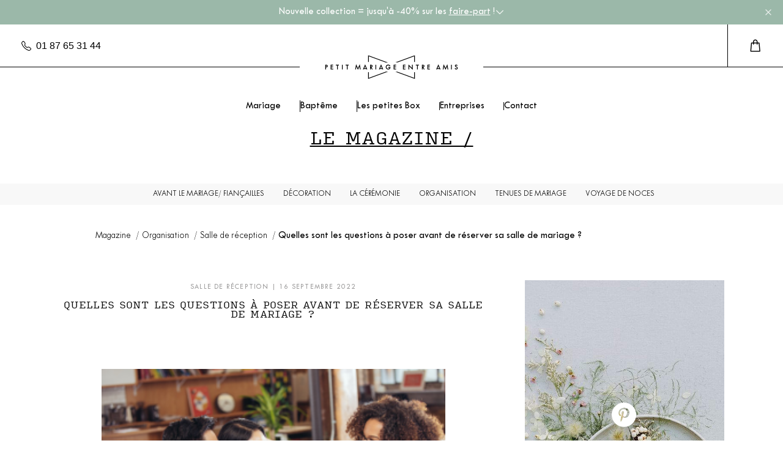

--- FILE ---
content_type: text/html; charset=UTF-8
request_url: https://www.petit-mariage-entre-amis.fr/blog/quelles-sont-les-questions-a-poser-avant-de-reserver-sa-salle-de-mariage
body_size: 10371
content:
<!DOCTYPE html>
<html lang="fr">
<head>
    <meta charset="utf-8">
    <meta name="title" content="Quelles sont les questions à poser avant de réserver sa salle de mariage ?
">
    <meta name="description" content="




SOMMAIRE



Les questions à poser relatives à la salle de réceptionDisponibilité et exclusivité du lieuEspace disponibleStationnement et hébergem
">
    <meta name="viewport" content="width=device-width, initial-scale=1">

                <!-- Google Tag Manager -->
<script>(function(w,d,s,l,i){w[l]=w[l]||[];w[l].push({'gtm.start':
    new Date().getTime(),event:'gtm.js'});var f=d.getElementsByTagName(s)[0],
    j=d.createElement(s),dl=l!='dataLayer'?'&l='+l:'';j.async=true;j.src=
    'https://www.googletagmanager.com/gtm.js?id='+i+dl;f.parentNode.insertBefore(j,f);
    })(window,document,'script','dataLayer','GTM-WXHLBG');</script>
<!-- End Google Tag Manager -->
    
    <!-- CSRF Token -->
    <meta name="csrf-token" content="tTAxI0Pu4xVwOhGh8iDz6zcJQLj7gBIQCf061JBV">

    <link rel="canonical" href="https://www.petit-mariage-entre-amis.fr/blog/quelles-sont-les-questions-a-poser-avant-de-reserver-sa-salle-de-mariage" />
            <title>
        Quelles sont les questions à poser avant de réserver sa salle de mariage ?
    </title>
    <meta name="robots" content="INDEX, FOLLOW">
    <!-- Scripts -->
    <script src="/js/banner-init.js?id=8437e89df8fb67f06441"></script>
    <script src="/js/app.js?id=24dc3312656799c4e1fd" defer></script>
    <!-- Fonts -->
    
    <link rel="stylesheet" href="https://use.typekit.net/raj1ffa.css">
    <!-- Styles -->
    <link href="/css/app.css?id=a213395af395fcfc5694" rel="stylesheet">
    <script src='https://js.sentry-cdn.com/ea63796173fb4418a4099d148a9a60e3.min.js' crossorigin="anonymous" data-lazy="no"></script>
<script>
    var Sentry;
    if (Sentry != undefined) {
        Sentry.onLoad(function() {
            Sentry.init({
                environment: "production",
            });
        });
    }
</script>
<meta name="facebook-domain-verification" content="" />
</head>
<body>
    <!-- Google Tag Manager (noscript) -->
<noscript><iframe src="https://www.googletagmanager.com/ns.html?id=GTM-WXHLBG"
height="0" width="0" style="display:none;visibility:hidden"></iframe></noscript>
<!-- End Google Tag Manager (noscript) -->
    <div id="app" class="cbo-global">
                    <div class="cbo-banner" style="background-color: #9BB8A9; color: #ffffff;">
    <div class="banner-inner">
        <div class="banner-top">
            <div class="banner-main">
                <div class="banner-title">Nouvelle collection = jusqu'à -40% sur les <a href="https://www.petit-mariage-entre-amis.fr/petits-papiers/mariage/?partfrom=bandeau">faire-part</a> !</div>
                                    <div class="banner-toggle ">
                        <svg xmlns="http://www.w3.org/2000/svg" width="1em" height="1em" viewBox="0 0 24 24"><path fill="none" stroke="currentColor" stroke-linecap="round" stroke-linejoin="round" stroke-width="2" d="m4 8l8 8l8-8"/></svg>
                    </div>
                            </div>
            <div class="banner-close">
                <svg xmlns="http://www.w3.org/2000/svg" width="1em" height="1em" viewBox="0 0 24 24"><path fill="none" stroke="currentColor" stroke-linecap="round" stroke-linejoin="round" stroke-width="2" d="M18 6L6 18M6 6l12 12"/></svg>
            </div>
        </div>
                    <div class="banner-content">Une nouvelle collection = une nouvelle grille de tarif avantageuse ! Sans limite de temps :)</div>
            </div>
</div>

                <div class="cbo-header-wrapper">
            <header class="cbo-header">
    <div class="header-phone">
        <svg xmlns="http://www.w3.org/2000/svg" width="1em" height="1em" viewBox="0 0 16 16"><path fill="currentColor" d="M3.654 1.328a.678.678 0 0 0-1.015-.063L1.605 2.3c-.483.484-.661 1.169-.45 1.77a17.6 17.6 0 0 0 4.168 6.608a17.6 17.6 0 0 0 6.608 4.168c.601.211 1.286.033 1.77-.45l1.034-1.034a.678.678 0 0 0-.063-1.015l-2.307-1.794a.68.68 0 0 0-.58-.122l-2.19.547a1.75 1.75 0 0 1-1.657-.459L5.482 8.062a1.75 1.75 0 0 1-.46-1.657l.548-2.19a.68.68 0 0 0-.122-.58zM1.884.511a1.745 1.745 0 0 1 2.612.163L6.29 2.98c.329.423.445.974.315 1.494l-.547 2.19a.68.68 0 0 0 .178.643l2.457 2.457a.68.68 0 0 0 .644.178l2.189-.547a1.75 1.75 0 0 1 1.494.315l2.306 1.794c.829.645.905 1.87.163 2.611l-1.034 1.034c-.74.74-1.846 1.065-2.877.702a18.6 18.6 0 0 1-7.01-4.42a18.6 18.6 0 0 1-4.42-7.009c-.362-1.03-.037-2.137.703-2.877z"/></svg>
        <p class="cbo-cms">
            01 87 65 31 44
        </p>
    </div>
    <a href="/" class="header-logo" title="Petit mariage entre amis">
        <img src="/images/logo.svg" alt="Cadeaux invités mariage - petit-mariage-entre-amis.fr" width="220" height="39.34">
    </a>
    <button type="button" class="header-burger"></button>
    <div class="header-shortcuts">
        
        <a title="panier mariage" style="text-decoration:none;" href="/panier"><i class="icon icon--cart"></i></a>
    </div>
</header>
            <nav class="cbo-nav">
	<div class="nav-inner">
		<div class="nav-main">
			<ul>
				                <li class="has-submenu nav-parent-menu">
                    <a title="Cadeaux invités mariage" href="javascript:void(0)">Mariage<i class="icon-toggle"></i></a>
                    <div class="nav-child-menu">
                        <div class="child-inner gifts">
                            <a href="javascript:void(0)" class="nav-main-category">Cadeaux invités mariage</a>
                            <ul>
                                                                    <li class="has-submenu">
                                        <a class="nav-category" href="javascript:void(0)">Must have<i class="icon-toggle"></i></a>
                                        <ul class="nav-child-links">
                                                                                        <li><a class="" title="Gobelet personnalisé :univers" href="https://www.petit-mariage-entre-amis.fr/petits-gobelets/mariage">Gobelet personnalisé mariage</a></li>
                                                                                        <li><a class="" title="Pin&#039;s :univers" href="https://www.petit-mariage-entre-amis.fr/petits-pins/mariage">Pin&#039;s mariage</a></li>
                                                                                        <li><a class="" title="Sous-bock :univers" href="https://www.petit-mariage-entre-amis.fr/petits-sous-bocks/mariage">Sous-bock mariage</a></li>
                                                                                        <li><a class="" title="Verres imprimés :univers" href="https://www.petit-mariage-entre-amis.fr/petits-verres/mariage">Verres imprimés mariage</a></li>
                                                                                        <li><a class="" title="Badge :univers" href="https://www.petit-mariage-entre-amis.fr/petits-badges/mariage">Badge mariage</a></li>
                                                                                        <li><a class="" title="Magnet :univers" href="https://www.petit-mariage-entre-amis.fr/petits-magnets/mariage">Magnet mariage</a></li>
                                                                                        <li><a class="" title="Décapsuleur :univers" href="https://www.petit-mariage-entre-amis.fr/petits-decapsuleurs/mariage">Décapsuleur mariage</a></li>
                                                                                    </ul>
                                    </li>
                                                                    <li class="has-submenu">
                                        <a class="nav-category" href="javascript:void(0)">Écologiques<i class="icon-toggle"></i></a>
                                        <ul class="nav-child-links">
                                                                                        <li><a class="" title="Plant d&#039;arbre :univers" href="https://www.petit-mariage-entre-amis.fr/boutique/plant-d-arbre/mariage/en-pochon">Plant d&#039;arbre mariage</a></li>
                                                                                        <li><a class="" title="Tubes graines :univers" href="https://www.petit-mariage-entre-amis.fr/boutique/tubes-de-graines/mariage/tubes-de-graines">Tubes graines mariage</a></li>
                                                                                    </ul>
                                    </li>
                                                                    <li class="has-submenu">
                                        <a class="nav-category" href="javascript:void(0)">Bien-être<i class="icon-toggle"></i></a>
                                        <ul class="nav-child-links">
                                                                                        <li><a class="" title="Eventail :univers" href="https://www.petit-mariage-entre-amis.fr/boutique/eventail/mariage/bambou-et-tissu">Eventail mariage</a></li>
                                                                                        <li><a class="" title="Bougie personnalisée :univers" href="https://www.petit-mariage-entre-amis.fr/petites-bougies/mariage">Bougie personnalisée mariage</a></li>
                                                                                        <li><a class="" title="Miroir personnalisé :univers" href="https://www.petit-mariage-entre-amis.fr/petits-miroirs/mariage">Miroir personnalisé mariage</a></li>
                                                                                        <li><a class="" title="Savon :univers" href="https://www.petit-mariage-entre-amis.fr/petits-savons/mariage">Savon mariage</a></li>
                                                                                    </ul>
                                    </li>
                                                                    <li class="has-submenu">
                                        <a class="nav-category" href="javascript:void(0)">Les contenants<i class="icon-toggle"></i></a>
                                        <ul class="nav-child-links">
                                                                                        <li><a class="" title="Petite boîte imprimée :univers" href="https://www.petit-mariage-entre-amis.fr/petite-boite/mariage">Petite boîte imprimée mariage</a></li>
                                                                                        <li><a class="" title="Cornet confettis :univers" href="https://www.petit-mariage-entre-amis.fr/cornet-confettis/mariage">Cornet confettis mariage</a></li>
                                                                                        <li><a class="" title="Boîte métal :univers" href="https://www.petit-mariage-entre-amis.fr/boite-metal/mariage">Boîte métal mariage</a></li>
                                                                                        <li><a class="" title="Pochons :univers" href="https://www.petit-mariage-entre-amis.fr/boutique/pochons/mariage/pochons">Pochons mariage</a></li>
                                                                                    </ul>
                                    </li>
                                                                    <li class="has-submenu">
                                        <a class="nav-category" href="javascript:void(0)">Les gourmands<i class="icon-toggle"></i></a>
                                        <ul class="nav-child-links">
                                                                                        <li><a class="" title="Biscuit personnalisé :univers" href="https://www.petit-mariage-entre-amis.fr/boutique/biscuit-personnalise/mariage/biscuit-personnalise">Biscuit personnalisé mariage</a></li>
                                                                                        <li><a class="" title="Carré chocolat :univers" href="https://www.petit-mariage-entre-amis.fr/carre-chocolat/mariage">Carré chocolat mariage</a></li>
                                                                                        <li><a class="" title="Pot de miel :univers" href="https://www.petit-mariage-entre-amis.fr/petit-miel/mariage">Pot de miel mariage</a></li>
                                                                                        <li><a class="" title="Pâte à tartiner :univers" href="https://www.petit-mariage-entre-amis.fr/petite-pate-a-tartiner/mariage">Pâte à tartiner mariage</a></li>
                                                                                        <li><a class="" title="Fiole huile d&#039;olive :univers" href="https://www.petit-mariage-entre-amis.fr/boutique/huile-d-olive/mariage/fiole">Fiole huile d&#039;olive mariage</a></li>
                                                                                        <li><a class="" title="Confiture :univers" href="https://www.petit-mariage-entre-amis.fr/petite-confiture/mariage">Confiture mariage</a></li>
                                                                                        <li><a class="" title="Sachets de thé :univers" href="https://www.petit-mariage-entre-amis.fr/petit-the/mariage">Sachets de thé mariage</a></li>
                                                                                        <li><a class="" title="Sucette :univers" href="https://www.petit-mariage-entre-amis.fr/petites-sucettes/mariage">Sucette mariage</a></li>
                                                                                        <li><a class="" title="Sel en tube :univers" href="https://www.petit-mariage-entre-amis.fr/petit-sel/mariage">Sel en tube mariage</a></li>
                                                                                    </ul>
                                    </li>
                                                                    <li class="has-submenu">
                                        <a class="nav-category" href="javascript:void(0)">Alcool<i class="icon-toggle"></i></a>
                                        <ul class="nav-child-links">
                                                                                        <li><a class="" title="Petite bouteille de rosé :univers" href="https://www.petit-mariage-entre-amis.fr/petit-rose/mariage">Petite bouteille de rosé mariage</a></li>
                                                                                        <li><a class="" title="Fiole rhum arrangé :univers" href="https://www.petit-mariage-entre-amis.fr/petit-rhum/mariage">Fiole rhum arrangé mariage</a></li>
                                                                                        <li><a class="" title="Bière :univers" href="https://www.petit-mariage-entre-amis.fr/petites-bieres/mariage">Bière mariage</a></li>
                                                                                    </ul>
                                    </li>
                                                                    <li class="has-submenu">
                                        <a class="nav-category" href="javascript:void(0)">Petits et Grands<i class="icon-toggle"></i></a>
                                        <ul class="nav-child-links">
                                                                                        <li><a class="" title="Tube à bulles :univers" href="https://www.petit-mariage-entre-amis.fr/petits-tubes-a-bulles/mariage">Tube à bulles mariage</a></li>
                                                                                        <li><a class="" title="Tatouage mariage" href="https://www.petit-mariage-entre-amis.fr/petits-tattoos/mariage">Tatouage mariage</a></li>
                                                                                        <li><a class="" title="Livret d&#039;activités mariage" href="https://www.petit-mariage-entre-amis.fr/boutique/livret-d-activites/mariage/livret-d-activites">Livret d&#039;activités mariage</a></li>
                                                                                    </ul>
                                    </li>
                                                                    <li class="has-submenu">
                                        <a class="nav-category" href="javascript:void(0)">Future mariée<i class="icon-toggle"></i></a>
                                        <ul class="nav-child-links">
                                                                                        <li><a class="" title="Guide décalé du mariage" href="https://www.petit-mariage-entre-amis.fr/boutique/guide-decale-du-mariage/mariage/guide-decale-du-mariage">Guide décalé du mariage</a></li>
                                                                                    </ul>
                                    </li>
                                                            </ul>
                        </div>
                        <div class="child-inner papers">
                            <div class="menu-links">
                                <ul>
                                    <li class="has-submenu">
                                        <a class="nav-main-category" href="javascript:void(0)">PAPETERIE MARIAGE<i class="icon-toggle"></i></a>
                                        <ul class="nav-child-links">
                                                                                <li>
                                            <a class="" title="Habillage savon :univers" href="https://www.petit-mariage-entre-amis.fr/habillage-savon/mariage">Habillage savon mariage</a>
                                        </li>
                                                                            <li>
                                            <a class="" title="Sticker :univers" href="https://www.petit-mariage-entre-amis.fr/petits-stickers/mariage">Sticker mariage</a>
                                        </li>
                                                                            <li>
                                            <a class="" title="Faire-part :univers" href="https://www.petit-mariage-entre-amis.fr/petits-papiers/mariage">Faire-part mariage</a>
                                        </li>
                                                                            <li>
                                            <a class="" title="Tampon :univers" href="https://www.petit-mariage-entre-amis.fr/petits-tampons/mariage">Tampon mariage</a>
                                        </li>
                                                                            <li>
                                            <a class="" title="Etiquette :univers" href="https://www.petit-mariage-entre-amis.fr/petites-etiquettes/mariage">Etiquette mariage</a>
                                        </li>
                                                                            </ul>
                                    </li>
                                </ul>
                                <a class="img-link" href="/petits-papiers/mariage" title="Papeterie mariage">
                                    <img src="https://www.petit-mariage-entre-amis.fr/images/design/faire-part-mariage-annecy-personnalise.jpg" alt="Gobelets mariage">
                                </a>
                            </div>
                        </div>
                    </div>
                </li>
                <li class="has-submenu nav-parent-menu">
                    <a title="Cadeaux invités baptême" href="javascript:void(0)">Baptême<i class="icon-toggle"></i></a>
                    <div class="nav-child-menu">
                        <div class="child-inner gifts">
                            <a href="/cadeaux-invites-bapteme" class="nav-main-category">Cadeaux invités baptême</a>
                            <ul>
                                                                    <li class="has-submenu">
                                        <a class="nav-category" href="javascript:void(0)">Must have<i class="icon-toggle"></i></a>
                                        <ul class="nav-child-links">
                                                                                        <li><a class="" title="Gobelet personnalisé :univers" href="https://www.petit-mariage-entre-amis.fr/petits-gobelets/bapteme">Gobelet personnalisé baptême</a></li>
                                                                                        <li><a class="" title="Sous-bock :univers" href="https://www.petit-mariage-entre-amis.fr/petits-sous-bocks/bapteme">Sous-bock baptême</a></li>
                                                                                        <li><a class="" title="Verres imprimés :univers" href="https://www.petit-mariage-entre-amis.fr/petits-verres/bapteme">Verres imprimés baptême</a></li>
                                                                                        <li><a class="" title="Badge :univers" href="https://www.petit-mariage-entre-amis.fr/petits-badges/bapteme">Badge baptême</a></li>
                                                                                        <li><a class="" title="Magnet :univers" href="https://www.petit-mariage-entre-amis.fr/petits-magnets/bapteme">Magnet baptême</a></li>
                                                                                        <li><a class="" title="Décapsuleur :univers" href="https://www.petit-mariage-entre-amis.fr/petits-decapsuleurs/bapteme">Décapsuleur baptême</a></li>
                                                                                    </ul>
                                    </li>
                                                                    <li class="has-submenu">
                                        <a class="nav-category" href="javascript:void(0)">Écologiques<i class="icon-toggle"></i></a>
                                        <ul class="nav-child-links">
                                                                                        <li><a class="" title="Plant d&#039;arbre :univers" href="https://www.petit-mariage-entre-amis.fr/boutique/plant-d-arbre/bapteme/en-pochon">Plant d&#039;arbre baptême</a></li>
                                                                                        <li><a class="" title="Tubes graines :univers" href="https://www.petit-mariage-entre-amis.fr/boutique/tubes-de-graines/bapteme/tubes-de-graines">Tubes graines baptême</a></li>
                                                                                    </ul>
                                    </li>
                                                                    <li class="has-submenu">
                                        <a class="nav-category" href="javascript:void(0)">Bien-être<i class="icon-toggle"></i></a>
                                        <ul class="nav-child-links">
                                                                                        <li><a class="" title="Eventail :univers" href="https://www.petit-mariage-entre-amis.fr/boutique/eventail/bapteme/bambou-et-tissu">Eventail baptême</a></li>
                                                                                        <li><a class="" title="Bougie personnalisée :univers" href="https://www.petit-mariage-entre-amis.fr/petites-bougies/bapteme">Bougie personnalisée baptême</a></li>
                                                                                        <li><a class="" title="Miroir personnalisé :univers" href="https://www.petit-mariage-entre-amis.fr/petits-miroirs/bapteme">Miroir personnalisé baptême</a></li>
                                                                                        <li><a class="" title="Savon :univers" href="https://www.petit-mariage-entre-amis.fr/petits-savons/bapteme">Savon baptême</a></li>
                                                                                    </ul>
                                    </li>
                                                                    <li class="has-submenu">
                                        <a class="nav-category" href="javascript:void(0)">Les contenants<i class="icon-toggle"></i></a>
                                        <ul class="nav-child-links">
                                                                                        <li><a class="" title="Petite boîte imprimée :univers" href="https://www.petit-mariage-entre-amis.fr/petite-boite/bapteme">Petite boîte imprimée baptême</a></li>
                                                                                        <li><a class="" title="Boîte métal :univers" href="https://www.petit-mariage-entre-amis.fr/boite-metal/bapteme">Boîte métal baptême</a></li>
                                                                                        <li><a class="" title="Pochons :univers" href="https://www.petit-mariage-entre-amis.fr/boutique/pochons/bapteme/pochons">Pochons baptême</a></li>
                                                                                    </ul>
                                    </li>
                                                                    <li class="has-submenu">
                                        <a class="nav-category" href="javascript:void(0)">Les gourmands<i class="icon-toggle"></i></a>
                                        <ul class="nav-child-links">
                                                                                        <li><a class="" title="Biscuit personnalisé :univers" href="https://www.petit-mariage-entre-amis.fr/boutique/biscuit-personnalise/bapteme/biscuit-personnalise">Biscuit personnalisé baptême</a></li>
                                                                                        <li><a class="" title="Pot de miel :univers" href="https://www.petit-mariage-entre-amis.fr/petit-miel/bapteme">Pot de miel baptême</a></li>
                                                                                        <li><a class="" title="Pâte à tartiner :univers" href="https://www.petit-mariage-entre-amis.fr/petite-pate-a-tartiner/bapteme">Pâte à tartiner baptême</a></li>
                                                                                        <li><a class="" title="Fiole huile d&#039;olive :univers" href="https://www.petit-mariage-entre-amis.fr/boutique/huile-d-olive/bapteme/fiole">Fiole huile d&#039;olive baptême</a></li>
                                                                                        <li><a class="" title="Confiture :univers" href="https://www.petit-mariage-entre-amis.fr/petite-confiture/bapteme">Confiture baptême</a></li>
                                                                                        <li><a class="" title="Sachets de thé :univers" href="https://www.petit-mariage-entre-amis.fr/petit-the/bapteme">Sachets de thé baptême</a></li>
                                                                                        <li><a class="" title="Sucette :univers" href="https://www.petit-mariage-entre-amis.fr/petites-sucettes/bapteme">Sucette baptême</a></li>
                                                                                        <li><a class="" title="Sel en tube :univers" href="https://www.petit-mariage-entre-amis.fr/petit-sel/bapteme">Sel en tube baptême</a></li>
                                                                                    </ul>
                                    </li>
                                                                    <li class="has-submenu">
                                        <a class="nav-category" href="javascript:void(0)">Alcool<i class="icon-toggle"></i></a>
                                        <ul class="nav-child-links">
                                                                                        <li><a class="" title="Petite bouteille de rosé :univers" href="https://www.petit-mariage-entre-amis.fr/petit-rose/bapteme">Petite bouteille de rosé baptême</a></li>
                                                                                        <li><a class="" title="Fiole rhum arrangé :univers" href="https://www.petit-mariage-entre-amis.fr/petit-rhum/bapteme">Fiole rhum arrangé baptême</a></li>
                                                                                        <li><a class="" title="Bière :univers" href="https://www.petit-mariage-entre-amis.fr/petites-bieres/bapteme">Bière baptême</a></li>
                                                                                    </ul>
                                    </li>
                                                                    <li class="has-submenu">
                                        <a class="nav-category" href="javascript:void(0)">Petits et Grands<i class="icon-toggle"></i></a>
                                        <ul class="nav-child-links">
                                                                                        <li><a class="" title="Tube à bulles :univers" href="https://www.petit-mariage-entre-amis.fr/petits-tubes-a-bulles/bapteme">Tube à bulles baptême</a></li>
                                                                                    </ul>
                                    </li>
                                                            </ul>
                        </div>
                        <div class="child-inner papers">

                        <div class="menu-links">
                            <ul>
                                <li class="has-submenu">
                                    <a class="nav-main-category" href="javascript:void(0)">PAPETERIE BAPTÊME<i class="icon-toggle"></i></a>
                                    <ul class="nav-child-links">
                                                                        <li>
                                        <a class="" title="Habillage savon :univers" href="https://www.petit-mariage-entre-amis.fr/habillage-savon/bapteme">Habillage savon baptême</a>
                                    </li>
                                                                    <li>
                                        <a class="" title="Sticker :univers" href="https://www.petit-mariage-entre-amis.fr/petits-stickers/bapteme">Sticker baptême</a>
                                    </li>
                                                                    <li>
                                        <a class="" title="Faire-part :univers" href="https://www.petit-mariage-entre-amis.fr/petits-papiers/bapteme">Faire-part baptême</a>
                                    </li>
                                                                    <li>
                                        <a class="" title="Tampon :univers" href="https://www.petit-mariage-entre-amis.fr/petits-tampons/bapteme">Tampon baptême</a>
                                    </li>
                                                                    <li>
                                        <a class="" title="Etiquette :univers" href="https://www.petit-mariage-entre-amis.fr/petites-etiquettes/bapteme">Etiquette baptême</a>
                                    </li>
                                                                    </ul>
                                </li>
                            </ul>
                            <a class="img-link" href="/petits-papiers/bapteme" title="Papeterie baptême">
                                <img src="https://www.petit-mariage-entre-amis.fr/images/design/faire-part-bapteme.jpg" alt="Papeterie mariage">
                            </a>
                        </div>
                        </div>
                    </div>
                </li>
                <li class="nav-parent-menu">
                    <a title="Les petites Box" href="/box-cadeau/box">Les petites Box</a>
                </li>
                <li class="nav-parent-menu">
                    <a title="Entreprises" href="https://www.petit-mariage-entre-amis.fr/entreprises">Entreprises</a>
                </li>
                <li class="nav-parent-menu">
                    <a title="Contact" href="https://www.petit-mariage-entre-amis.fr/contactez-nous">Contact</a>
                </li>
			</ul>
		</div>
		<div class="nav-social">
		  <a title="Suivez-nous sur Facebook !" onclick="var w=window.open(this.href);w.focus();return false;" href="http://www.facebook.com/pages/Petit-Mariage-entre-Amis/183869296655"><i class="icon icon--facebook"></i></a>
		  <a title="Suivez-nous sur Instagram !" onclick="var w=window.open(this.href);w.focus();return false;" href="https://www.instagram.com/petitmariageentreamis/"><i class="icon icon--instagram"></i></a>
		  <a title="Suivez-nous sur Pinterest !" onclick="var w=window.open(this.href);w.focus();return false;" href="https://pinterest.com/petitmariageent/"><i class="icon icon--pinterest"></i></a>
		  <a title="Suivez-nous sur Twitter !" onclick="var w=window.open(this.href);w.focus();return false;" href="http://twitter.com/#!/blogmariage"><i class="icon icon--twitter"></i></a>
		</div>
	</div>
</nav>
        </div>
        <main class="cbo-main">
                        <section class="cbo-catblocks-magazine">
	<div class="catblocks-title cbo-title-1">
	    <a href="https://www.petit-mariage-entre-amis.fr/blog" title="Magazine mariage">Le magazine /</a>
	</div>
	<nav class="blog-menu">
	    <ul>
	    	        	        <li>
	            <a href="https://www.petit-mariage-entre-amis.fr/blog/categorie/avant-le-mariage-fiancailles">Avant le mariage/ fiançailles</a>
	            	                <ul>
                                            <li>
                        <a href="https://www.petit-mariage-entre-amis.fr/blog/categorie/avant-le-mariage-fiancailles/demande-en-mariage">Demande en mariage</a>
                        </li>
                                            <li>
                        <a href="https://www.petit-mariage-entre-amis.fr/blog/categorie/avant-le-mariage-fiancailles/evjf-evg">EVJF / EVG</a>
                        </li>
                                            <li>
                        <a href="https://www.petit-mariage-entre-amis.fr/blog/categorie/avant-le-mariage-fiancailles/infos-pratiques-conseils">Infos pratiques/ conseils</a>
                        </li>
                                            <li>
                        <a href="https://www.petit-mariage-entre-amis.fr/blog/categorie/avant-le-mariage-fiancailles/la-bague">La bague</a>
                        </li>
                             
	                </ul>
	            	        </li>
	        	    	        	        <li>
	            <a href="https://www.petit-mariage-entre-amis.fr/blog/categorie/decoration">Décoration</a>
	            	                <ul>
                                            <li>
                        <a href="https://www.petit-mariage-entre-amis.fr/blog/categorie/decoration/bar-de-mariage">Bar de mariage</a>
                        </li>
                                            <li>
                        <a href="https://www.petit-mariage-entre-amis.fr/blog/categorie/decoration/diy">DIY</a>
                        </li>
                                            <li>
                        <a href="https://www.petit-mariage-entre-amis.fr/blog/categorie/decoration/inspiration">Inspiration</a>
                        </li>
                                            <li>
                        <a href="https://www.petit-mariage-entre-amis.fr/blog/categorie/decoration/la-salle">La salle</a>
                        </li>
                                            <li>
                        <a href="https://www.petit-mariage-entre-amis.fr/blog/categorie/decoration/la-table">La table</a>
                        </li>
                                            <li>
                        <a href="https://www.petit-mariage-entre-amis.fr/blog/categorie/decoration/les-fleurs">Les fleurs</a>
                        </li>
                                            <li>
                        <a href="https://www.petit-mariage-entre-amis.fr/blog/categorie/decoration/livre-dor">Livre d&#039;or</a>
                        </li>
                                            <li>
                        <a href="https://www.petit-mariage-entre-amis.fr/blog/categorie/decoration/themes-de-mariage">Thèmes de mariage</a>
                        </li>
                             
	                </ul>
	            	        </li>
	        	    	        	        <li>
	            <a href="https://www.petit-mariage-entre-amis.fr/blog/categorie/la-ceremonie">La cérémonie</a>
	            	                <ul>
                                            <li>
                        <a href="https://www.petit-mariage-entre-amis.fr/blog/categorie/la-ceremonie/ceremonie-civile">Cérémonie civile</a>
                        </li>
                                            <li>
                        <a href="https://www.petit-mariage-entre-amis.fr/blog/categorie/la-ceremonie/ceremonie-laique">Cérémonie laïque</a>
                        </li>
                                            <li>
                        <a href="https://www.petit-mariage-entre-amis.fr/blog/categorie/la-ceremonie/ceremonie-religieuse">Cérémonie religieuse</a>
                        </li>
                                            <li>
                        <a href="https://www.petit-mariage-entre-amis.fr/blog/categorie/la-ceremonie/traditions-et-conseils">Traditions et conseils</a>
                        </li>
                             
	                </ul>
	            	        </li>
	        	    	        	        <li>
	            <a href="https://www.petit-mariage-entre-amis.fr/blog/categorie/organisation">Organisation</a>
	            	                <ul>
                                            <li>
                        <a href="https://www.petit-mariage-entre-amis.fr/blog/categorie/organisation/ambiance-animations">Ambiance / animations</a>
                        </li>
                                            <li>
                        <a href="https://www.petit-mariage-entre-amis.fr/blog/categorie/organisation/budget">Budget</a>
                        </li>
                                            <li>
                        <a href="https://www.petit-mariage-entre-amis.fr/blog/categorie/organisation/cadeaux-dinvites">Cadeaux d&#039;invités</a>
                        </li>
                                            <li>
                        <a href="https://www.petit-mariage-entre-amis.fr/blog/categorie/organisation/conseils">Conseils</a>
                        </li>
                                            <li>
                        <a href="https://www.petit-mariage-entre-amis.fr/blog/categorie/organisation/faire-part-annonce">Faire-part/ annonce</a>
                        </li>
                                            <li>
                        <a href="https://www.petit-mariage-entre-amis.fr/blog/categorie/organisation/liste-de-mariage">Liste de mariage</a>
                        </li>
                                            <li>
                        <a href="https://www.petit-mariage-entre-amis.fr/blog/categorie/organisation/photo-et-video">Photo et vidéo</a>
                        </li>
                                            <li>
                        <a href="https://www.petit-mariage-entre-amis.fr/blog/categorie/organisation/plan-de-table">Plan de table</a>
                        </li>
                                            <li>
                        <a href="https://www.petit-mariage-entre-amis.fr/blog/categorie/organisation/remerciements">Remerciements</a>
                        </li>
                                            <li>
                        <a href="https://www.petit-mariage-entre-amis.fr/blog/categorie/organisation/repas-et-boissons">Repas et boissons</a>
                        </li>
                                            <li>
                        <a href="https://www.petit-mariage-entre-amis.fr/blog/categorie/organisation/retro-planning">Rétro-planning</a>
                        </li>
                                            <li>
                        <a href="https://www.petit-mariage-entre-amis.fr/blog/categorie/organisation/salle-de-reception">Salle de réception</a>
                        </li>
                                            <li>
                        <a href="https://www.petit-mariage-entre-amis.fr/blog/categorie/organisation/site-de-mariage">Site de mariage</a>
                        </li>
                                            <li>
                        <a href="https://www.petit-mariage-entre-amis.fr/blog/categorie/organisation/temoins-de-mariage">Témoins de mariage</a>
                        </li>
                             
	                </ul>
	            	        </li>
	        	    	        	        <li>
	            <a href="https://www.petit-mariage-entre-amis.fr/blog/categorie/tenues-de-mariage">Tenues de mariage</a>
	            	                <ul>
                                            <li>
                        <a href="https://www.petit-mariage-entre-amis.fr/blog/categorie/tenues-de-mariage/coiffure-et-beaute">Coiffure et beauté</a>
                        </li>
                                            <li>
                        <a href="https://www.petit-mariage-entre-amis.fr/blog/categorie/tenues-de-mariage/dress-code">Dress code</a>
                        </li>
                                            <li>
                        <a href="https://www.petit-mariage-entre-amis.fr/blog/categorie/tenues-de-mariage/la-mariee">La mariée</a>
                        </li>
                                            <li>
                        <a href="https://www.petit-mariage-entre-amis.fr/blog/categorie/tenues-de-mariage/le-marie">Le marié</a>
                        </li>
                                            <li>
                        <a href="https://www.petit-mariage-entre-amis.fr/blog/categorie/tenues-de-mariage/les-accessoires">Les accessoires</a>
                        </li>
                                            <li>
                        <a href="https://www.petit-mariage-entre-amis.fr/blog/categorie/tenues-de-mariage/les-chaussures">Les chaussures</a>
                        </li>
                                            <li>
                        <a href="https://www.petit-mariage-entre-amis.fr/blog/categorie/tenues-de-mariage/les-tenues-des-invites">Les tenues des invités</a>
                        </li>
                             
	                </ul>
	            	        </li>
	        	    	        	        <li>
	            <a href="https://www.petit-mariage-entre-amis.fr/blog/categorie/voyage-de-noces">Voyage de noces</a>
	            	                <ul>
                                            <li>
                        <a href="https://www.petit-mariage-entre-amis.fr/blog/categorie/voyage-de-noces/conseils-et-organisation">Conseils et organisation</a>
                        </li>
                                            <li>
                        <a href="https://www.petit-mariage-entre-amis.fr/blog/categorie/voyage-de-noces/destinations">Destinations</a>
                        </li>
                                            <li>
                        <a href="https://www.petit-mariage-entre-amis.fr/blog/categorie/voyage-de-noces/la-nuit-de-noces">La nuit de noces</a>
                        </li>
                                            <li>
                        <a href="https://www.petit-mariage-entre-amis.fr/blog/categorie/voyage-de-noces/la-preparation-de-la-valise">La préparation de la valise</a>
                        </li>
                             
	                </ul>
	            	        </li>
	        	    	    </ul>
	</nav>
</section>
<nav class="cbo-breadcrumb">
  	<div class="cbo-container">
  		  		      		    <a href="https://www.petit-mariage-entre-amis.fr/blog" title="">
  		      		    Magazine
  		      		    </a>
  		      		  		      		    <a href="https://www.petit-mariage-entre-amis.fr/blog/categorie/organisation" title="Organisation">
  		      		    Organisation
  		      		    </a>
  		      		  		      		    <a href="https://www.petit-mariage-entre-amis.fr/blog/categorie/organisation/salle-de-reception" title="Salle de réception">
  		      		    Salle de réception
  		      		    </a>
  		      		  		      		    Quelles sont les questions à poser avant de réserver sa salle de mariage ?
  		      		  	</div>
</nav>
<section class="cbo-container">
	<div class="cbo-container-blog">
	    <div class="cbo-bloglist">
	    <article id="post-21463" class="">
    <span class="article-infos">
                                <a href="https://www.petit-mariage-entre-amis.fr/blog/categorie/organisation/salle-de-reception" rel="category tag">Salle de réception</a> |
                16 septembre 2022
    </span>
    <h1 class="article-title">
                Quelles sont les questions à poser avant de réserver sa salle de mariage ?
            </h1>
        <span class="article-excerpt">
<figure class="wp-block-image size-medium"><img loading="lazy" decoding="async" width="300" height="200" data-src="https://blog.petit-mariage-entre-amis.fr/blog/wp-content/uploads/2022/09/questions-reservation-salle-mariage-300x200.png" alt="" class="wp-image-21464" data-srcset="https://blog.petit-mariage-entre-amis.fr/blog/wp-content/uploads/2022/09/questions-reservation-salle-mariage-300x200.png 300w, https://blog.petit-mariage-entre-amis.fr/blog/wp-content/uploads/2022/09/questions-reservation-salle-mariage.png 509w" sizes="auto, (max-width: 300px) 100vw, 300px" /></figure>



<p><strong>SOMMAIRE</strong></p>



<ul class="wp-block-list"><li><a href="#questions-salle-reception" data-type="internal" data-id="#questions-salle-reception">Les questions à poser relatives à la salle de réception</a><ul><li><a href="#disponibilite-lieu" data-type="internal" data-id="#disponibilite-lieu">Disponibilité et exclusivité du lieu</a></li></ul><ul><li><a href="#espace-disponible" data-type="internal" data-id="#espace-disponible">Espace disponible</a></li></ul><ul><li><a href="#stationnement-hebergement" data-type="internal" data-id="#stationnement-hebergement">Stationnement et hébergement</a></li></ul></li><li><a href="#contrat-location-salle" data-type="internal" data-id="#contrat-location-salle">Se renseigner sur les informations contractuelles de la location de la salle</a><ul><li><a href="#duree-location" data-type="internal" data-id="#duree-location">Durée de la location</a></li><li><a href="#prix-assurance" data-type="internal" data-id="#prix-assurance">Prix TTC, suppléments et assurance</a></li><li><a href="#conditions-particulieres" data-type="internal" data-id="#conditions-particulieres">Conditions particulières</a></li></ul></li><li><a href="#questions-annexes" data-type="internal" data-id="#questions-annexes">Penser aux questions annexes mais utiles avant de réserver la salle de mariage</a></li><li><a href="#preparation-information-importante" data-type="internal" data-id="#preparation-information-importante">Se préparer pour n’oublier aucune information importante</a></li></ul>



<p>En pleine recherche de salle de mariage, on se perd parfois parmi les nombreuses questions à poser. Tant d’éléments à prendre en compte, tant d’informations à ne pas oublier … Pas de panique, on vous en a dressé la liste, à adapter et à agrémenter selon votre situation et vos envies !</p>



<h2 class="wp-block-heading" id="questions-salle-reception">Les questions à poser relatives à la salle de réception</h2>



<h3 class="wp-block-heading" id="disponibilite-lieu">Disponibilité et exclusivité du lieu</h3>



<figure class="wp-block-image size-medium"><img loading="lazy" decoding="async" width="300" height="200" data-src="https://blog.petit-mariage-entre-amis.fr/blog/wp-content/uploads/2022/09/disponibilite-lieu-mariage-300x200.png" alt="" class="wp-image-21465" data-srcset="https://blog.petit-mariage-entre-amis.fr/blog/wp-content/uploads/2022/09/disponibilite-lieu-mariage-300x200.png 300w, https://blog.petit-mariage-entre-amis.fr/blog/wp-content/uploads/2022/09/disponibilite-lieu-mariage.png 507w" sizes="auto, (max-width: 300px) 100vw, 300px" /></figure>



<p>On vérifie dans un premier temps que la salle est bel et bien disponible aux dates souhaitées. Il ne serait pas malin d’aller plus loin si la temporalité ne fonctionne pas ! Pensez par ailleurs à vous renseigner quant à l’exclusivité du lieu. Certains domaines peuvent en effet accueillir plusieurs festivités en même temps. Ne vous laissez donc pas surprendre le jour J en vous assurant au préalable de bien disposer complètement de l’endroit !</p>



<h3 class="wp-block-heading" id="espace-disponible">Espace disponible</h3>



<p>Après, il convient de se renseigner quant à la capacité de la salle et du lieu de réception en général : combien la salle peut-elle accueillir de convives assis ? Y a-t-il un espace extérieur mis à disposition, pour le vin d’honneur, un petit cocktail avec mise en bouche ou tout simplement pour les fumeurs ?<br>Pensez par la suite à interroger les propriétaires de la salle de mariage sur les pièces auxquelles vous avez accès. Pourrez-vous vous rendre en cuisine ? La salle dispose-t-elle de WC ? Si oui, combien ? Y a-t-il une pièce prévue pour que les mariés puissent se changer en toute intimité ? Une autre qui pourrait être réservée aux enfants ?</p>



<h3 class="wp-block-heading" id="stationnement-hebergement">Stationnement et hébergement</h3>



<figure class="wp-block-image size-full"><img loading="lazy" decoding="async" width="509" height="339" data-src="https://blog.petit-mariage-entre-amis.fr/blog/wp-content/uploads/2022/09/stationnement-hebergement-mariage.png" alt="" class="wp-image-21466" data-srcset="https://blog.petit-mariage-entre-amis.fr/blog/wp-content/uploads/2022/09/stationnement-hebergement-mariage.png 509w, https://blog.petit-mariage-entre-amis.fr/blog/wp-content/uploads/2022/09/stationnement-hebergement-mariage-300x200.png 300w" sizes="auto, (max-width: 509px) 100vw, 509px" /></figure>



<p>Puis, on en vient aux questions plus techniques : Y a-t-il à proximité une zone pour que les invités puissent stationner leur véhicule ? Le lieu dispose-t-il de couchages sur place ? Si oui, pour combien de personnes ? On en profite pour grappiller quelques informations utiles pour les convives au passage : Y a-t-il des possibilités d&rsquo;hébergement à proximité pour les invités ? Quel est l’hôtel le plus proche ? La salle de mariage est-elle conforme aux normes pour les personnes à mobilité réduite ?</p>



<h2 class="wp-block-heading" id="contrat-location-salle">Se renseigner sur les informations contractuelles de la location de la salle</h2>



<h3 class="wp-block-heading" id="duree-location">Durée de la location</h3>



<p>Il est primordial de se renseigner sur la durée prévue de la location. Certains propriétaires n’acceptent de louer la salle de réception qu’à condition d’occuper les lieux plusieurs jours. Ce n’est pas l’idéal si vous avez prévu de célébrer votre mariage sur une seule journée …<br>Autre élément à prendre en compte : la mise à disponibilité des lieux par les propriétaires. A quel moment concrètement pouvez-vous prendre possession de la salle ? Quelles sont les conditions de restitution ? A quelle heure devez-vous quitter les lieux ? Et en ce qui concerne le rangement et le nettoyage ?</p>



<h3 class="wp-block-heading" id="prix-assurance">Prix TTC, suppléments et assurance</h3>



<figure class="wp-block-image size-medium"><img loading="lazy" decoding="async" width="300" height="200" data-src="https://blog.petit-mariage-entre-amis.fr/blog/wp-content/uploads/2022/09/prix-mariage-300x200.png" alt="" class="wp-image-21467" data-srcset="https://blog.petit-mariage-entre-amis.fr/blog/wp-content/uploads/2022/09/prix-mariage-300x200.png 300w, https://blog.petit-mariage-entre-amis.fr/blog/wp-content/uploads/2022/09/prix-mariage.png 509w" sizes="auto, (max-width: 300px) 100vw, 300px" /></figure>



<p>Nous arrivons enfin à la question fatidique : le prix ! Veillez à bien demander le prix TTC car le prix net peut être trompeur pour les moins doués en calcul ! Profitez-en pour demander s’il y a des suppléments. Nous pensons notamment à l’eau, au gaz et à l’électricité. Ces charges sont-elles incluses ou à régler par la suite au prorata ? La salle est-elle assurée ? Est-ce que vous devez souscrire à une assurance supplémentaire pour que tout soit en ordre légalement ? Évitez à tout prix les mauvaises surprises et n’hésitez pas à poser toutes les questions nécessaires.</p>



<h3 class="wp-block-heading" id="conditions-particulieres">Conditions particulières</h3>



<figure class="wp-block-image size-medium"><img loading="lazy" decoding="async" width="300" height="188" data-src="https://blog.petit-mariage-entre-amis.fr/blog/wp-content/uploads/2022/09/conditions-mariage-300x188.png" alt="" class="wp-image-21468" data-srcset="https://blog.petit-mariage-entre-amis.fr/blog/wp-content/uploads/2022/09/conditions-mariage-300x188.png 300w, https://blog.petit-mariage-entre-amis.fr/blog/wp-content/uploads/2022/09/conditions-mariage.png 600w" sizes="auto, (max-width: 300px) 100vw, 300px" /><figcaption><a href="https://www.zoneindustrie.com/Produit/Afficheur-numerique-de-decibels-et-de-niveau-sonore-20658.html" data-type="URL" data-id="https://www.zoneindustrie.com/Produit/Afficheur-numerique-de-decibels-et-de-niveau-sonore-20658.html">Zone Industrie</a></figcaption></figure>



<p>Certains propriétaires imposent des conditions aux mariés. Parmi celles-ci, on peut retrouver un prestataire imposé, le refus de décoration supplémentaire de la salle de mariage, l’interdiction de certaines animations, le respect d’un niveau sonore donné ou encore des clauses concernant un tapage nocturne éventuel. </p>



<p>Si vous comptez apporter votre propre alcool, les propriétaires sont en droit de vous réclamer un “droit de bouchon”, surtout si la réception se tient sur un domaine viticole. Il semble important d’être en connaissance de ces éléments avant de réserver la salle de mariage.<br>Renseignez-vous également sur les conditions de report et d’annulation de la réservation de la salle, juste au cas où !</p>



<h2 class="wp-block-heading" id="questions-annexes">Penser aux questions annexes mais utiles avant de réserver la salle de mariage</h2>



<p>Ces questions un chouya moins déterminantes que les précédentes mais qui ont tout de même leur importance !</p>



<p>En vrac, on pense à la mise à disponibilité de mobilier : la salle dispose-t-elle de chaises ? de tables ? Si tel est le cas, quelles en sont les dimensions ? Quelle est leur forme ? Les tables sont-elles disposées de manière définitive ? Sont-elles décorées (nappes, housses de chaises) ? La vaisselle est-elle mise à disposition ? Est-ce que la décoration de la salle est incluse ? Si les choses se concrétisent et que vous vous rendez sur place, pensez à vérifier l’état du mobilier.</p>



<p>Renseignez-vous ensuite sur le matériel mis à votre disposition pour le jour du mariage : la salle est-elle équipée en enceintes ? Est-il possible de <a href="https://www.petit-mariage-entre-amis.fr/blog/6-idees-originales-de-message-video-pour-un-mariage" data-type="post" data-id="21438">diffuser un message vidéo</a> ? La piste dispose-t-elle d’un éclairage sympa ? Y-a-t-il un micro si besoin pour les discours ou l’animation ?</p>



<p>On termine l’entretien par des questions plus légères comme : les propriétaires ou un contact seront-ils présents le jour J ? Le wifi est-il disponible ? Le papier toilette est-il fourni ou devez-vous le prévoir en conséquence ?</p>



<h2 class="wp-block-heading" id="preparation-information-importante">Se préparer pour n’oublier aucune information importante</h2>



<p>Grâce à ces nombreuses pistes de questions, vous voici enfin paré.e pour sélectionner avec efficacité votre salle de mariage ! Vous l’aurez compris, l’important est de préparer à l’avance la liste de questions à poser avant de réserver votre salle de mariage. On fonctionne en entonnoir : on pose les questions les plus importantes au début de l’entretien pour finir par les plus futiles. Une préparation méthodique vous permettra de ne rien oublier et ainsi éviter les mauvaises surprises !</p>
</span>
    </article>
        </div>
        <div class="cbo-sidebar">
    <aside>
                <a class="sidebar-reseaux sidebar-pinterest" href="https://www.pinterest.fr/petitmariageent/">
	        <span class="reseaux-title cbo-title-2">
		        <i class="icon icon--pinterest-circle"></i>
		        Suivez-nous sur
		        <strong>Pinterest</strong>
	        </span>
        </a>
        <a class="sidebar-reseaux sidebar-instagram" href="https://www.instagram.com/petitmariageentreamis/">
	        <span class="reseaux-title cbo-title-2">
		        <i class="icon icon--instagram"></i>
		        Suivez-nous sur
		        <strong>Instagram</strong>
	        </span>
	        <img data-src="https://www.petit-mariage-entre-amis.fr/images/magazine/img-instagram.jpg">
        </a>
                        <div class="sidebar-article">
    <span class="cbo-title-2">Plus d&#039;articles Organisation</span>
             <article>
            <a href="https://www.petit-mariage-entre-amis.fr/blog/le-jeu-des-12-mois">
                                <span class="sidebar-article-image" lazy-style="background:url(https://blog.petit-mariage-entre-amis.fr/blog/wp-content/uploads/2018/08/idee-sympa-animation-mariage.jpg) no-repeat center;background-size:cover"></span>
                                <span class="sidebar-article-right">
  					<span class="sidebar-article-infos"></span>
  					<span class="sidebar-article-title">Le jeu des 12 mois : Une animation de mariage indémodable</span>
  					<span class="sidebar-article-infos"></span>
  				</span>
			</a>
        </article>
             <article>
            <a href="https://www.petit-mariage-entre-amis.fr/blog/le-jeu-du-ruban">
                                <span class="sidebar-article-image" lazy-style="background:url(https://blog.petit-mariage-entre-amis.fr/blog/wp-content/uploads/2017/11/idee-originale-alternative-lancer-de-bouquet-ruban.jpg) no-repeat center;background-size:cover"></span>
                                <span class="sidebar-article-right">
  					<span class="sidebar-article-infos"></span>
  					<span class="sidebar-article-title">Remplacez votre lancer de bouquet par le jeu du ruban</span>
  					<span class="sidebar-article-infos">27 novembre 2017</span>
  				</span>
			</a>
        </article>
             <article>
            <a href="https://www.petit-mariage-entre-amis.fr/blog/une-demande-en-temoin-qui-en-jette">
                                <span class="sidebar-article-image" lazy-style="background:url(https://blog.petit-mariage-entre-amis.fr/blog/wp-content/uploads/2017/07/une-demande-en-temoin-de-mariage-originale.jpg) no-repeat center;background-size:cover"></span>
                                <span class="sidebar-article-right">
  					<span class="sidebar-article-infos"></span>
  					<span class="sidebar-article-title">Quelques idées pour une demande de témoin originale</span>
  					<span class="sidebar-article-infos"></span>
  				</span>
			</a>
        </article>
     </div>
    </aside>
</div>
  	</div>
  	<div class="cbo-bloglist-full">
  	    <h2 class="category">Découvrez nos articles Organisation</h2>
  	    <div class="cbo-products">
            <div class="products-inner">
                <div class="products-list owl-carousel owl-theme">
                                    <a class="products-el cbo-cms" href="https://www.petit-mariage-entre-amis.fr/blog/la-sucette-le-cadeau-dinvites-qui-regale-les-grands-et-les-petits" title="La sucette, le cadeau d&rsquo;invités qui régale les grands et les petits">
                        <span class="el-img" lazy-style="background:url('https://blog.petit-mariage-entre-amis.fr/blog/wp-content/uploads/2021/09/20210423PMEAPackshotfairepartsucettes-73-2.jpg') no-repeat center;background-size:cover"></span>
                        <span class="el-title">La sucette, le cadeau d&rsquo;invités qui régale les grands et les petits</span>
                    </a>
                                    <a class="products-el cbo-cms" href="https://www.petit-mariage-entre-amis.fr/blog/comment-organiser-le-vin-dhonneur-de-son-mariage" title="Comment organiser le vin d’honneur de son mariage ?">
                        <span class="el-img" lazy-style="background:url('https://blog.petit-mariage-entre-amis.fr/blog/wp-content/uploads/2022/11/vin-d-honneur-mariage.png') no-repeat center;background-size:cover"></span>
                        <span class="el-title">Comment organiser le vin d’honneur de son mariage ?</span>
                    </a>
                                    <a class="products-el cbo-cms" href="https://www.petit-mariage-entre-amis.fr/blog/quel-est-le-prix-dun-photographe-de-mariage" title="Quel est le prix d’un photographe de mariage ?">
                        <span class="el-img" lazy-style="background:url('https://blog.petit-mariage-entre-amis.fr/blog/wp-content/uploads/2022/10/prix-photographe-mariage.png') no-repeat center;background-size:cover"></span>
                        <span class="el-title">Quel est le prix d’un photographe de mariage ?</span>
                    </a>
                                    <a class="products-el cbo-cms" href="https://www.petit-mariage-entre-amis.fr/blog/comment-composer-un-buffet-froid-pour-un-mariage" title="Comment composer un buffet froid pour un mariage ?">
                        <span class="el-img" lazy-style="background:url('https://blog.petit-mariage-entre-amis.fr/blog/wp-content/uploads/2022/09/buffet-froid-mariage.png') no-repeat center;background-size:cover"></span>
                        <span class="el-title">Comment composer un buffet froid pour un mariage ?</span>
                    </a>
                                    <a class="products-el cbo-cms" href="https://www.petit-mariage-entre-amis.fr/blog/quelques-conseils-pour-rediger-un-discours-de-mariage" title="Quelques conseils pour rédiger un discours de mariage">
                        <span class="el-img" lazy-style="background:url('https://blog.petit-mariage-entre-amis.fr/blog/wp-content/uploads/2022/08/art-et-maniere-discours-mariage.jpg') no-repeat center;background-size:cover"></span>
                        <span class="el-title">Quelques conseils pour rédiger un discours de mariage</span>
                    </a>
                                    <a class="products-el cbo-cms" href="https://www.petit-mariage-entre-amis.fr/blog/10-bonnes-raisons-dadopter-les-sachets-de-the-personnalises" title="10 bonnes raisons d’adopter les sachets de thé personnalisés">
                        <span class="el-img" lazy-style="background:url('https://blog.petit-mariage-entre-amis.fr/blog/wp-content/uploads/2021/11/sachet-the-cadeau-invite-mariage.jpg') no-repeat center;background-size:cover"></span>
                        <span class="el-title">10 bonnes raisons d’adopter les sachets de thé personnalisés</span>
                    </a>
                                </div>
            </div>
        </div>
  	</div>
</section>
        </main>
        <footer class="cbo-footer">
	<div class="footer-top cbo-container">
		<div class="top-title cbo-title-2"><span>Tout sur nous</span></div>
		<nav class="top-nav">
			<ul>
                <li><a title="A propos de Petit Mariage entre Amis" data-href="/a-propos">à propos</a></li>
                <li><a title="Magazine" data-href="/blog">magazine</a></li>
                <li><a title="Mentions légales" data-href="/mentions-legales">mentions légales</a></li>
                <li><a href="https://www.petit-mariage-entre-amis.fr/static/CGV-boutique-PMEA.pdf" target="_blank">cgv boutique</a></li>
                <li><a title="Contactez-nous" data-href="/contactez-nous">contactez-nous</a></li>
                <li><a title="Suivre ma commande" data-href="https://www.petit-mariage-entre-amis.fr/suivi-de-commande">suivi de commande</a></li>
			</ul>
		</nav>
	</div>
	<div class="footer-bottom">
		<div class="bottom-inner cbo-container">
			<div class="bottom-social">
			  <a onclick="var w=window.open(this.href);w.focus();return false;" href="http://www.facebook.com/pages/Petit-Mariage-entre-Amis/183869296655"><i class="icon icon--facebook"></i></a>            <a onclick="var w=window.open(this.href);w.focus();return false;" href="https://www.instagram.com/petitmariageentreamis/"><i class="icon icon--instagram"></i></a>            <a onclick="var w=window.open(this.href);w.focus();return false;" href="https://pinterest.com/petitmariageent/"><i class="icon icon--pinterest"></i></a>					  <a onclick="var w=window.open(this.href);w.focus();return false;" href="http://twitter.com/#!/blogmariage"><i class="icon icon--twitter"></i></a>					</div>
			<div class="bottom-logo">
				<img src="/images/logo.svg" alt="Petit mariage entre amis">
			</div>
			<div class="bottom-credits">
				©2026 Petits mariages et co
			</div>
		</div>
	</div>
</footer>
    </div>
        

</body>
</html>


--- FILE ---
content_type: text/css
request_url: https://www.petit-mariage-entre-amis.fr/css/app.css?id=a213395af395fcfc5694
body_size: 15966
content:
@import url(https://fonts.googleapis.com/css?family=Nunito);

/*!
 * Bootstrap v3.3.6 (http://getbootstrap.com)
 * Copyright 2011-2015 Twitter, Inc.
 * Licensed under MIT (https://github.com/twbs/bootstrap/blob/master/LICENSE)
 */

/*! normalize.css v3.0.3 | MIT License | github.com/necolas/normalize.css */html{font-family:sans-serif;-ms-text-size-adjust:100%;-webkit-text-size-adjust:100%}body{margin:0}article,aside,details,figcaption,figure,footer,header,hgroup,main,menu,nav,section,summary{display:block}audio,canvas,progress,video{display:inline-block;vertical-align:baseline}audio:not([controls]){display:none;height:0}[hidden],template{display:none}a{background-color:transparent}a:active,a:hover{outline:0}abbr[title]{border-bottom:1px dotted}b,strong{font-weight:700}dfn{font-style:italic}h1{font-size:2em;margin:.67em 0}mark{background:#ff0;color:#000}small{font-size:80%}sub,sup{font-size:75%;line-height:0;position:relative;vertical-align:baseline}sup{top:-.5em}sub{bottom:-.25em}img{border:0}svg:not(:root){overflow:hidden}figure{margin:1em 40px}hr{box-sizing:content-box;height:0}pre{overflow:auto}code,kbd,pre,samp{font-family:monospace,monospace;font-size:1em}button,input,optgroup,select,textarea{color:inherit;font:inherit;margin:0}button{overflow:visible}button,select{text-transform:none}button,html input[type=button],input[type=reset],input[type=submit]{-webkit-appearance:button;cursor:pointer}button[disabled],html input[disabled]{cursor:default}button::-moz-focus-inner,input::-moz-focus-inner{border:0;padding:0}input{line-height:normal}input[type=checkbox],input[type=radio]{box-sizing:border-box;padding:0}input[type=number]::-webkit-inner-spin-button,input[type=number]::-webkit-outer-spin-button{height:auto}input[type=search]{-webkit-appearance:textfield;box-sizing:content-box}input[type=search]::-webkit-search-cancel-button,input[type=search]::-webkit-search-decoration{-webkit-appearance:none}fieldset{border:1px solid silver;margin:0 2px;padding:.35em .625em .75em}legend{border:0;padding:0}textarea{overflow:auto}optgroup{font-weight:700}table{border-collapse:collapse;border-spacing:0}td,th{padding:0}*,:after,:before{box-sizing:border-box}

/*! Source: https://github.com/h5bp/html5-boilerplate/blob/master/src/css/main.css */@media print{*,:after,:before{background:transparent!important;color:#000!important;box-shadow:none!important;text-shadow:none!important}a,a:visited{text-decoration:underline}a[href]:after{content:" (" attr(href) ")"}abbr[title]:after{content:" (" attr(title) ")"}a[href^="#"]:after,a[href^="javascript:"]:after{content:""}blockquote,pre{border:1px solid #999;page-break-inside:avoid}thead{display:table-header-group}img,tr{page-break-inside:avoid}img{max-width:100%!important}h2,h3,p{orphans:3;widows:3}h2,h3{page-break-after:avoid}.navbar{display:none}.btn>.caret,.dropup>.btn>.caret{border-top-color:#000!important}.label{border:1px solid #000}.table{border-collapse:collapse!important}.table td,.table th{background-color:#fff!important}.table-bordered td,.table-bordered th{border:1px solid #ddd!important}}.container{margin-right:auto;margin-left:auto;padding-left:15px;padding-right:15px}.container:after,.container:before{content:" ";display:table}.container:after{clear:both}@media (min-width:768px){.container{width:750px}}@media (min-width:1024px){.container{width:980px}}@media (min-width:1280px){.container{width:1130px}}@media (min-width:1400px){.container{width:1130px}}.container-fluid{margin-right:auto;margin-left:auto;padding-left:15px;padding-right:15px}.container-fluid:after,.container-fluid:before{content:" ";display:table}.container-fluid:after{clear:both}.row{margin-left:-15px;margin-right:-15px}.row:after,.row:before{content:" ";display:table}.row:after{clear:both}.col-lg-1,.col-lg-2,.col-lg-3,.col-lg-4,.col-lg-5,.col-lg-6,.col-lg-7,.col-lg-8,.col-lg-9,.col-lg-10,.col-lg-11,.col-lg-12,.col-md-1,.col-md-2,.col-md-3,.col-md-4,.col-md-5,.col-md-6,.col-md-7,.col-md-8,.col-md-9,.col-md-10,.col-md-11,.col-md-12,.col-sm-1,.col-sm-2,.col-sm-3,.col-sm-4,.col-sm-5,.col-sm-6,.col-sm-7,.col-sm-8,.col-sm-9,.col-sm-10,.col-sm-11,.col-sm-12,.col-xs-1,.col-xs-2,.col-xs-3,.col-xs-4,.col-xs-5,.col-xs-6,.col-xs-7,.col-xs-8,.col-xs-9,.col-xs-10,.col-xs-11,.col-xs-12{position:relative;min-height:1px;padding-left:15px;padding-right:15px}.col-xs-1,.col-xs-2,.col-xs-3,.col-xs-4,.col-xs-5,.col-xs-6,.col-xs-7,.col-xs-8,.col-xs-9,.col-xs-10,.col-xs-11,.col-xs-12{float:left}.col-xs-1{width:8.3333333333%}.col-xs-2{width:16.6666666667%}.col-xs-3{width:25%}.col-xs-4{width:33.3333333333%}.col-xs-5{width:41.6666666667%}.col-xs-6{width:50%}.col-xs-7{width:58.3333333333%}.col-xs-8{width:66.6666666667%}.col-xs-9{width:75%}.col-xs-10{width:83.3333333333%}.col-xs-11{width:91.6666666667%}.col-xs-12{width:100%}.col-xs-pull-0{right:auto}.col-xs-pull-1{right:8.3333333333%}.col-xs-pull-2{right:16.6666666667%}.col-xs-pull-3{right:25%}.col-xs-pull-4{right:33.3333333333%}.col-xs-pull-5{right:41.6666666667%}.col-xs-pull-6{right:50%}.col-xs-pull-7{right:58.3333333333%}.col-xs-pull-8{right:66.6666666667%}.col-xs-pull-9{right:75%}.col-xs-pull-10{right:83.3333333333%}.col-xs-pull-11{right:91.6666666667%}.col-xs-pull-12{right:100%}.col-xs-push-0{left:auto}.col-xs-push-1{left:8.3333333333%}.col-xs-push-2{left:16.6666666667%}.col-xs-push-3{left:25%}.col-xs-push-4{left:33.3333333333%}.col-xs-push-5{left:41.6666666667%}.col-xs-push-6{left:50%}.col-xs-push-7{left:58.3333333333%}.col-xs-push-8{left:66.6666666667%}.col-xs-push-9{left:75%}.col-xs-push-10{left:83.3333333333%}.col-xs-push-11{left:91.6666666667%}.col-xs-push-12{left:100%}.col-xs-offset-0{margin-left:0}.col-xs-offset-1{margin-left:8.3333333333%}.col-xs-offset-2{margin-left:16.6666666667%}.col-xs-offset-3{margin-left:25%}.col-xs-offset-4{margin-left:33.3333333333%}.col-xs-offset-5{margin-left:41.6666666667%}.col-xs-offset-6{margin-left:50%}.col-xs-offset-7{margin-left:58.3333333333%}.col-xs-offset-8{margin-left:66.6666666667%}.col-xs-offset-9{margin-left:75%}.col-xs-offset-10{margin-left:83.3333333333%}.col-xs-offset-11{margin-left:91.6666666667%}.col-xs-offset-12{margin-left:100%}@media (min-width:768px){.col-sm-1,.col-sm-2,.col-sm-3,.col-sm-4,.col-sm-5,.col-sm-6,.col-sm-7,.col-sm-8,.col-sm-9,.col-sm-10,.col-sm-11,.col-sm-12{float:left}.col-sm-1{width:8.3333333333%}.col-sm-2{width:16.6666666667%}.col-sm-3{width:25%}.col-sm-4{width:33.3333333333%}.col-sm-5{width:41.6666666667%}.col-sm-6{width:50%}.col-sm-7{width:58.3333333333%}.col-sm-8{width:66.6666666667%}.col-sm-9{width:75%}.col-sm-10{width:83.3333333333%}.col-sm-11{width:91.6666666667%}.col-sm-12{width:100%}.col-sm-pull-0{right:auto}.col-sm-pull-1{right:8.3333333333%}.col-sm-pull-2{right:16.6666666667%}.col-sm-pull-3{right:25%}.col-sm-pull-4{right:33.3333333333%}.col-sm-pull-5{right:41.6666666667%}.col-sm-pull-6{right:50%}.col-sm-pull-7{right:58.3333333333%}.col-sm-pull-8{right:66.6666666667%}.col-sm-pull-9{right:75%}.col-sm-pull-10{right:83.3333333333%}.col-sm-pull-11{right:91.6666666667%}.col-sm-pull-12{right:100%}.col-sm-push-0{left:auto}.col-sm-push-1{left:8.3333333333%}.col-sm-push-2{left:16.6666666667%}.col-sm-push-3{left:25%}.col-sm-push-4{left:33.3333333333%}.col-sm-push-5{left:41.6666666667%}.col-sm-push-6{left:50%}.col-sm-push-7{left:58.3333333333%}.col-sm-push-8{left:66.6666666667%}.col-sm-push-9{left:75%}.col-sm-push-10{left:83.3333333333%}.col-sm-push-11{left:91.6666666667%}.col-sm-push-12{left:100%}.col-sm-offset-0{margin-left:0}.col-sm-offset-1{margin-left:8.3333333333%}.col-sm-offset-2{margin-left:16.6666666667%}.col-sm-offset-3{margin-left:25%}.col-sm-offset-4{margin-left:33.3333333333%}.col-sm-offset-5{margin-left:41.6666666667%}.col-sm-offset-6{margin-left:50%}.col-sm-offset-7{margin-left:58.3333333333%}.col-sm-offset-8{margin-left:66.6666666667%}.col-sm-offset-9{margin-left:75%}.col-sm-offset-10{margin-left:83.3333333333%}.col-sm-offset-11{margin-left:91.6666666667%}.col-sm-offset-12{margin-left:100%}}@media (min-width:1024px){.col-md-1,.col-md-2,.col-md-3,.col-md-4,.col-md-5,.col-md-6,.col-md-7,.col-md-8,.col-md-9,.col-md-10,.col-md-11,.col-md-12{float:left}.col-md-1{width:8.3333333333%}.col-md-2{width:16.6666666667%}.col-md-3{width:25%}.col-md-4{width:33.3333333333%}.col-md-5{width:41.6666666667%}.col-md-6{width:50%}.col-md-7{width:58.3333333333%}.col-md-8{width:66.6666666667%}.col-md-9{width:75%}.col-md-10{width:83.3333333333%}.col-md-11{width:91.6666666667%}.col-md-12{width:100%}.col-md-pull-0{right:auto}.col-md-pull-1{right:8.3333333333%}.col-md-pull-2{right:16.6666666667%}.col-md-pull-3{right:25%}.col-md-pull-4{right:33.3333333333%}.col-md-pull-5{right:41.6666666667%}.col-md-pull-6{right:50%}.col-md-pull-7{right:58.3333333333%}.col-md-pull-8{right:66.6666666667%}.col-md-pull-9{right:75%}.col-md-pull-10{right:83.3333333333%}.col-md-pull-11{right:91.6666666667%}.col-md-pull-12{right:100%}.col-md-push-0{left:auto}.col-md-push-1{left:8.3333333333%}.col-md-push-2{left:16.6666666667%}.col-md-push-3{left:25%}.col-md-push-4{left:33.3333333333%}.col-md-push-5{left:41.6666666667%}.col-md-push-6{left:50%}.col-md-push-7{left:58.3333333333%}.col-md-push-8{left:66.6666666667%}.col-md-push-9{left:75%}.col-md-push-10{left:83.3333333333%}.col-md-push-11{left:91.6666666667%}.col-md-push-12{left:100%}.col-md-offset-0{margin-left:0}.col-md-offset-1{margin-left:8.3333333333%}.col-md-offset-2{margin-left:16.6666666667%}.col-md-offset-3{margin-left:25%}.col-md-offset-4{margin-left:33.3333333333%}.col-md-offset-5{margin-left:41.6666666667%}.col-md-offset-6{margin-left:50%}.col-md-offset-7{margin-left:58.3333333333%}.col-md-offset-8{margin-left:66.6666666667%}.col-md-offset-9{margin-left:75%}.col-md-offset-10{margin-left:83.3333333333%}.col-md-offset-11{margin-left:91.6666666667%}.col-md-offset-12{margin-left:100%}}@media (min-width:1280px){.col-lg-1,.col-lg-2,.col-lg-3,.col-lg-4,.col-lg-5,.col-lg-6,.col-lg-7,.col-lg-8,.col-lg-9,.col-lg-10,.col-lg-11,.col-lg-12{float:left}.col-lg-1{width:8.3333333333%}.col-lg-2{width:16.6666666667%}.col-lg-3{width:25%}.col-lg-4{width:33.3333333333%}.col-lg-5{width:41.6666666667%}.col-lg-6{width:50%}.col-lg-7{width:58.3333333333%}.col-lg-8{width:66.6666666667%}.col-lg-9{width:75%}.col-lg-10{width:83.3333333333%}.col-lg-11{width:91.6666666667%}.col-lg-12{width:100%}.col-lg-pull-0{right:auto}.col-lg-pull-1{right:8.3333333333%}.col-lg-pull-2{right:16.6666666667%}.col-lg-pull-3{right:25%}.col-lg-pull-4{right:33.3333333333%}.col-lg-pull-5{right:41.6666666667%}.col-lg-pull-6{right:50%}.col-lg-pull-7{right:58.3333333333%}.col-lg-pull-8{right:66.6666666667%}.col-lg-pull-9{right:75%}.col-lg-pull-10{right:83.3333333333%}.col-lg-pull-11{right:91.6666666667%}.col-lg-pull-12{right:100%}.col-lg-push-0{left:auto}.col-lg-push-1{left:8.3333333333%}.col-lg-push-2{left:16.6666666667%}.col-lg-push-3{left:25%}.col-lg-push-4{left:33.3333333333%}.col-lg-push-5{left:41.6666666667%}.col-lg-push-6{left:50%}.col-lg-push-7{left:58.3333333333%}.col-lg-push-8{left:66.6666666667%}.col-lg-push-9{left:75%}.col-lg-push-10{left:83.3333333333%}.col-lg-push-11{left:91.6666666667%}.col-lg-push-12{left:100%}.col-lg-offset-0{margin-left:0}.col-lg-offset-1{margin-left:8.3333333333%}.col-lg-offset-2{margin-left:16.6666666667%}.col-lg-offset-3{margin-left:25%}.col-lg-offset-4{margin-left:33.3333333333%}.col-lg-offset-5{margin-left:41.6666666667%}.col-lg-offset-6{margin-left:50%}.col-lg-offset-7{margin-left:58.3333333333%}.col-lg-offset-8{margin-left:66.6666666667%}.col-lg-offset-9{margin-left:75%}.col-lg-offset-10{margin-left:83.3333333333%}.col-lg-offset-11{margin-left:91.6666666667%}.col-lg-offset-12{margin-left:100%}}@media (min-width:1400px){.col-xl-1,.col-xl-2,.col-xl-3,.col-xl-4,.col-xl-5,.col-xl-6,.col-xl-7,.col-xl-8,.col-xl-9,.col-xl-10,.col-xl-11,.col-xl-12{float:left}.col-xl-1{width:8.3333333333%}.col-xl-2{width:16.6666666667%}.col-xl-3{width:25%}.col-xl-4{width:33.3333333333%}.col-xl-5{width:41.6666666667%}.col-xl-6{width:50%}.col-xl-7{width:58.3333333333%}.col-xl-8{width:66.6666666667%}.col-xl-9{width:75%}.col-xl-10{width:83.3333333333%}.col-xl-11{width:91.6666666667%}.col-xl-12{width:100%}.col-xl-pull-0{right:auto}.col-xl-pull-1{right:8.3333333333%}.col-xl-pull-2{right:16.6666666667%}.col-xl-pull-3{right:25%}.col-xl-pull-4{right:33.3333333333%}.col-xl-pull-5{right:41.6666666667%}.col-xl-pull-6{right:50%}.col-xl-pull-7{right:58.3333333333%}.col-xl-pull-8{right:66.6666666667%}.col-xl-pull-9{right:75%}.col-xl-pull-10{right:83.3333333333%}.col-xl-pull-11{right:91.6666666667%}.col-xl-pull-12{right:100%}.col-xl-push-0{left:auto}.col-xl-push-1{left:8.3333333333%}.col-xl-push-2{left:16.6666666667%}.col-xl-push-3{left:25%}.col-xl-push-4{left:33.3333333333%}.col-xl-push-5{left:41.6666666667%}.col-xl-push-6{left:50%}.col-xl-push-7{left:58.3333333333%}.col-xl-push-8{left:66.6666666667%}.col-xl-push-9{left:75%}.col-xl-push-10{left:83.3333333333%}.col-xl-push-11{left:91.6666666667%}.col-xl-push-12{left:100%}.col-xl-offset-0{margin-left:0}.col-xl-offset-1{margin-left:8.3333333333%}.col-xl-offset-2{margin-left:16.6666666667%}.col-xl-offset-3{margin-left:25%}.col-xl-offset-4{margin-left:33.3333333333%}.col-xl-offset-5{margin-left:41.6666666667%}.col-xl-offset-6{margin-left:50%}.col-xl-offset-7{margin-left:58.3333333333%}.col-xl-offset-8{margin-left:66.6666666667%}.col-xl-offset-9{margin-left:75%}.col-xl-offset-10{margin-left:83.3333333333%}.col-xl-offset-11{margin-left:91.6666666667%}.col-xl-offset-12{margin-left:100%}}@font-face{font-family:Tw Cen MT Std;src:url(/fonts/TwCenMTStd-Light.woff2?3f3d32ba6de692209dfaacce0ab05690) format("woff2"),url(/fonts/TwCenMTStd-Light.woff?87f47b26a6ed4d89c75058cd8f5b8747) format("woff");font-weight:300;font-style:normal;font-display:swap}@font-face{font-family:Tw Cen MT Std;src:url(/fonts/TwCenMTStd.woff2?0fa886e7dafc71f8efbccbbe51880865) format("woff2"),url(/fonts/TwCenMTStd.woff?e049a7ad0c61a27767c3894742a336ef) format("woff");font-weight:400;font-style:normal;font-display:swap}@font-face{font-family:Tw Cen MT Std;src:url(/fonts/TwCenMTStd-Bold.woff2?74f69367408662814da646197d30ca38) format("woff2"),url(/fonts/TwCenMTStd-Bold.woff?ec2548268b2f258826397520a7fb6609) format("woff");font-weight:700;font-style:normal;font-display:swap}@font-face{font-family:Tw Cen MT Std;src:url(/fonts/TwCenMTStd-ExtraBold.woff2?edec83525d3ee5aa2ec487f20a4f126c) format("woff2"),url(/fonts/TwCenMTStd-ExtraBold.woff?74e22270de1c06dd820d5310cd40a8a4) format("woff");font-weight:800;font-style:normal;font-display:swap}@font-face{font-family:icons;src:url(/fonts/icons.eot?1da6fe990faa4c1014dd769fb685a118);src:url(/fonts/icons.eot?1da6fe990faa4c1014dd769fb685a118) format("embedded-opentype"),url(/fonts/icons.woff?494d904380ec6c584c7f334042a0924c) format("woff"),url(/fonts/icons.ttf?ff4933d229d83ad866de4649c49d2441) format("truetype"),url(/fonts/icons.svg?0c9caffa86c0a97306766368ad193b51) format("svg");font-weight:400;font-style:normal;font-display:swap}.icon{font-family:icons;display:inline-block;font-style:normal;speak:none;-webkit-font-smoothing:antialiased;font-size:1em;line-height:1em;vertical-align:baseline}.icon--arrow:before{content:"\F101"}.icon--cart:before{content:"\F102"}.icon--cross:before{content:"\F103"}.icon--facebook:before{content:"\F104"}.icon--instagram:before{content:"\F105"}.icon--pinterest-circle:before{content:"\F106"}.icon--pinterest:before{content:"\F107"}.icon--search:before{content:"\F108"}.icon--star:before{content:"\F109"}.icon--twitter:before{content:"\F10A"}.icon--user:before{content:"\F10B"}.scale-up,.slide-down,.slide-left,.slide-right,.slide-up{opacity:0;transition:opacity 1.35s linear .35s,transform 1.35s cubic-bezier(.85,0,.15,1)}.slide-up{transform:translateY(50px)}.slide-down{transform:translateY(-50px)}.slide-left{transform:translateX(50px)}.slide-right{transform:translateX(-50px)}.scale-up{transform:scale(.8)}.anim-slide-down,.anim-slide-left,.anim-slide-right,.anim-slide-up{opacity:1;transform:translate(0)}.anim-scale-up{opacity:1;transform:scale(1)}.owl-carousel{display:none;width:100%;-webkit-tap-highlight-color:transparent;position:relative;z-index:1}.owl-carousel .owl-stage{position:relative;touch-action:manipulation;-moz-backface-visibility:hidden}.owl-carousel .owl-stage:after{content:".";display:block;clear:both;visibility:hidden;line-height:0;height:0}.owl-carousel .owl-stage-outer{position:relative;overflow:hidden;-webkit-transform:translateZ(0)}.owl-carousel .owl-item,.owl-carousel .owl-wrapper{-webkit-backface-visibility:hidden;-moz-backface-visibility:hidden;-ms-backface-visibility:hidden;-webkit-transform:translateZ(0);-moz-transform:translateZ(0);-ms-transform:translateZ(0)}.owl-carousel .owl-item{position:relative;min-height:1px;float:left;-webkit-backface-visibility:hidden;-webkit-tap-highlight-color:transparent;-webkit-touch-callout:none}.owl-carousel .owl-item img{display:block;width:100%}.owl-carousel .owl-dots.disabled,.owl-carousel .owl-nav.disabled{display:none}.owl-carousel .owl-dot,.owl-carousel .owl-nav .owl-next,.owl-carousel .owl-nav .owl-prev{cursor:pointer;-webkit-user-select:none;-moz-user-select:none;user-select:none}.owl-carousel .owl-nav button.owl-next,.owl-carousel .owl-nav button.owl-prev,.owl-carousel button.owl-dot{background:none;color:inherit;border:none;padding:0!important}.owl-carousel.owl-loaded{display:block}.owl-carousel.owl-loading{opacity:0;display:block}.owl-carousel.owl-hidden{opacity:0}.owl-carousel.owl-refresh .owl-item{visibility:hidden}.owl-carousel.owl-drag .owl-item{touch-action:pan-y;-webkit-user-select:none;-moz-user-select:none;user-select:none}.owl-carousel.owl-grab{cursor:move;cursor:grab}.owl-carousel.owl-rtl{direction:rtl}.owl-carousel.owl-rtl .owl-item{float:right}.no-js .owl-carousel{display:block}.owl-carousel .animated{animation-duration:1s;animation-fill-mode:both}.owl-carousel .owl-animated-in{z-index:0}.owl-carousel .owl-animated-out{z-index:1}.owl-carousel .fadeOut{animation-name:fadeOut}@keyframes fadeOut{0%{opacity:1}to{opacity:0}}.owl-height{transition:height .5s ease-in-out}.owl-carousel .owl-item .owl-lazy{opacity:0;transition:opacity .4s ease}.owl-carousel .owl-item .owl-lazy:not([src]),.owl-carousel .owl-item .owl-lazy[src^=""]{max-height:0}.owl-carousel .owl-item img.owl-lazy{transform-style:preserve-3d}.owl-carousel .owl-video-wrapper{position:relative;height:100%;background:#000}.owl-carousel .owl-video-play-icon{position:absolute;height:80px;width:80px;left:50%;top:50%;margin-left:-40px;margin-top:-40px;cursor:pointer;z-index:1;-webkit-backface-visibility:hidden;transition:transform .1s ease}.owl-carousel .owl-video-play-icon:hover{transform:scale(1.3)}.owl-carousel .owl-video-playing .owl-video-play-icon,.owl-carousel .owl-video-playing .owl-video-tn{display:none}.owl-carousel .owl-video-tn{opacity:0;height:100%;background-position:50%;background-repeat:no-repeat;background-size:contain;transition:opacity .4s ease}.owl-carousel .owl-video-frame{position:relative;z-index:1;height:100%;width:100%}.owl-theme .owl-nav{margin-top:10px;text-align:center;-webkit-tap-highlight-color:transparent}.owl-theme .owl-nav.disabled+.owl-dots{margin-top:10px}.owl-theme .owl-dots{text-align:center;-webkit-tap-highlight-color:transparent}.owl-theme .owl-dots .owl-dot{display:inline-block;zoom:1;*display:inline}.owl-theme .owl-dots .owl-dot span{width:10px;height:10px;margin:5px 7px;background:#d6d6d6;display:block;-webkit-backface-visibility:visible;transition:opacity .2s ease;border-radius:30px}.owl-theme .owl-dots .owl-dot.active span,.owl-theme .owl-dots .owl-dot:hover span{background:#869791}body,html{height:100%}body{padding-top:160px}body::-webkit-scrollbar-track{-webkit-box-shadow:none;border-radius:0;background-color:hsla(0,0%,94.5%,.5)}body::-webkit-scrollbar{width:8px;background-color:hsla(0,0%,94.5%,.5)}body::-webkit-scrollbar-thumb{border-radius:0;-webkit-box-shadow:none;background-color:#000}:focus{outline:none}.cbo-container{width:85%;max-width:1400px;margin:0 auto;padding:30px 0;font-family:Tw Cen MT Std,sans-serif}.cbo-container .cbo-title-2,.cbo-container>h2{margin-top:0}@media (min-width:1024px){body{padding-top:185px}.cbo-container{padding:60px 0}}.cbo-header-wrapper{position:fixed}.cbo-header,.cbo-header-wrapper{top:0;left:0;width:100%;z-index:1000;transition:transform .5s cubic-bezier(.215,.6,.27,.995)}.cbo-header{height:160px;background:#fff}.cbo-header .header-logo{display:block;position:absolute;width:220px;height:auto;top:37px;left:50%;margin-left:-110px;text-decoration:none}.cbo-header .header-logo img{display:block;border:none;width:100%;height:auto}.cbo-header .header-burger{display:block;width:40px;height:40px;border-radius:0;background:none;border:none;position:absolute;top:90px;left:15px;transition:transform .5s cubic-bezier(.215,.6,.27,.995)}.cbo-header .header-burger:focus{outline:none}.cbo-header .header-burger:after,.cbo-header .header-burger:before{content:"";display:block;width:24px;height:2px;background:#000;position:absolute;top:50%;left:50%;margin:0 0 0 -12px;transition:all .5s cubic-bezier(.215,.6,.27,.995)}.cbo-header .header-burger:before{margin-top:-4.5px}.cbo-header .header-burger:after{margin-top:3px}.cbo-header .header-shortcuts{display:block;position:absolute;top:90px;right:15px;white-space:nowrap;font-size:0;transition:transform .5s cubic-bezier(.215,.6,.27,.995)}.cbo-header .header-shortcuts a{display:inline-block;width:40px;height:40px;line-height:40px;font-size:20px;text-align:center;color:#000}.cbo-header .header-shortcuts a:focus{outline:none}.cbo-header .header-phone{display:none}body.body--nav .cbo-header,body.body--scroll .cbo-header{transform:translateY(-100px)}body.body--nav .cbo-header .header-burger,body.body--nav .cbo-header .header-shortcuts,body.body--scroll .cbo-header .header-burger,body.body--scroll .cbo-header .header-shortcuts{transform:translateY(20px)}body.body--nav .cbo-header .header-burger:before{margin-top:-1px;transform:rotate(-45deg)}body.body--nav .cbo-header .header-burger:after{margin-top:-1px;transform:rotate(45deg)}@media (min-width:1024px){.cbo-header{height:70px}.cbo-header:after,.cbo-header:before{content:"";display:block;width:100%;height:1px;background:#000;position:absolute;bottom:0}.cbo-header:before{right:50%;transform:translateX(-150px)}.cbo-header:after,.cbo-header:before{transition:transform .5s cubic-bezier(.215,.6,.27,.995)}.cbo-header:after{left:50%;transform:translateX(150px)}.cbo-header .header-logo{top:100%;transform:translateY(-50%);transition:top .5s cubic-bezier(.215,.6,.27,.995)}.cbo-header .header-burger{display:none}.cbo-header .header-shortcuts{top:0;right:0}.cbo-header .header-shortcuts a{padding:0 35px;height:70px;width:auto;line-height:70px;border-left:1px solid #000;transform:translateZ(1px);position:relative;transition:all .4s cubic-bezier(.215,.6,.27,.995)}.cbo-header .header-shortcuts a:before{content:"";display:block;position:absolute;top:0;left:0;width:100%;height:100%;transform:scaleY(0);transform-origin:bottom;background:#000;transition:all .4s cubic-bezier(.85,0,.15,1);z-index:-1}.cbo-header .header-shortcuts a:hover{color:#fff}.cbo-header .header-shortcuts a:hover:before{transform:scaleY(1)}.cbo-header .header-phone{display:block;top:0;left:0;padding:0 35px;height:70px;line-height:70px;position:relative;display:flex;align-items:center}.cbo-header .header-phone svg{margin-right:.5rem}body.body--nav .cbo-header,body.body--scroll .cbo-header{transform:none}body.body--nav .cbo-header:after,body.body--nav .cbo-header:before,body.body--scroll .cbo-header:after,body.body--scroll .cbo-header:before{transform:translateX(0)}body.body--nav .cbo-header .header-logo,body.body--scroll .cbo-header .header-logo{transform:translateY(-100%);opacity:0;transition:transform .5s cubic-bezier(.215,.6,.27,.995),opacity .5s cubic-bezier(.215,.6,.27,.995)}body.body--nav .cbo-header .header-burger,body.body--nav .cbo-header .header-shortcuts,body.body--scroll .cbo-header .header-burger,body.body--scroll .cbo-header .header-shortcuts{transform:none}}.cbo-nav{top:60px;left:0;width:100%;height:calc(100vh - 60px);max-width:590px;z-index:99991;transition:transform .8s cubic-bezier(.85,0,.15,1)}.cbo-nav,.cbo-nav:after{position:absolute;transform:translateX(-100%)}.cbo-nav:after{content:"";display:block;width:100vw;top:0;left:100%;opacity:.5;transition:transform 1s cubic-bezier(.85,0,.15,1)}.cbo-nav .nav-inner{height:100%;overflow:auto;background-color:#fff}.cbo-nav .nav-inner::-webkit-scrollbar-track{-webkit-box-shadow:none;border-radius:0;background-color:#fff}.cbo-nav .nav-inner::-webkit-scrollbar{width:8px;background-color:hsla(0,0%,94.5%,.5)}.cbo-nav .nav-inner::-webkit-scrollbar-thumb{border-radius:0;-webkit-box-shadow:none;background-color:#000}.cbo-nav .nav-close{display:block;position:absolute;white-space:nowrap;color:#000;font-size:14px;font-weight:400;text-transform:uppercase;text-decoration:none;letter-spacing:.02em;top:20px;left:20px}.cbo-nav .nav-close .icon{font-size:12px;margin:0 7px 0 0}.cbo-nav .nav-main{padding-bottom:50px}.cbo-nav .nav-main ul{display:block;margin:0;padding:0}.cbo-nav .nav-main ul a{color:#000;font-family:Tw Cen MT Std,sans-serif;font-size:16px;text-decoration:none;margin-left:1em}.cbo-nav .nav-main ul li{display:block;margin:4px 0;padding:0}.cbo-nav .nav-main .nav-main-category{text-transform:uppercase;font-weight:700;cursor:default}.cbo-nav .nav-main .nav-main-category:hover>a{border-color:transparent}.cbo-nav .nav-main ul li{margin:5px 0}.cbo-nav .nav-main ul li.has-submenu a{display:inline-flex;align-items:center;width:calc(100% - 1rem)}.cbo-nav .nav-main ul li.has-submenu .icon-toggle{display:inline-block;font-size:1em;margin-left:auto;margin-right:30px;position:relative;width:1em;height:1em}.cbo-nav .nav-main ul li.has-submenu .icon-toggle:after,.cbo-nav .nav-main ul li.has-submenu .icon-toggle:before{content:"";position:absolute;width:100%;height:2px;background-color:#fff}.cbo-nav .nav-main ul li.has-submenu .icon-toggle:after,.cbo-nav .nav-main ul li.has-submenu .icon-toggle:before{top:50%;transition:all .3s cubic-bezier(.215,.6,.27,.995)}.cbo-nav .nav-main ul li.has-submenu .icon-toggle:after{transform:rotate(-90deg)}.cbo-nav .nav-main ul li.has-submenu .nav-child-links,.cbo-nav .nav-main ul li.has-submenu .nav-child-menu{display:block;overflow:hidden;position:relative;padding:0;max-height:0;transition:all .5s cubic-bezier(.215,.6,.27,.995)}.cbo-nav .nav-main ul li.has-submenu.active>a>.icon-toggle:after{transform:rotate(0)}.cbo-nav .nav-main ul li.has-submenu.active>.nav-child-links,.cbo-nav .nav-main ul li.has-submenu.active>.nav-child-menu{max-height:800px}.cbo-nav .nav-main .nav-parent-menu{background-color:#000;min-height:2rem;line-height:2rem}.cbo-nav .nav-main .nav-parent-menu>a{color:#fff}.cbo-nav .nav-main .nav-parent-menu .nav-child-menu{background-color:#fff}.cbo-nav .nav-main .nav-parent-menu .nav-child-menu>ul>.has-submenu>a{width:calc(100% - 1rem)}.cbo-nav .nav-main .nav-parent-menu .nav-child-menu a{color:#000}.cbo-nav .nav-main .nav-parent-menu .nav-child-menu a.current{font-weight:700}.cbo-nav .nav-main .nav-parent-menu .nav-child-menu .icon-toggle:after,.cbo-nav .nav-main .nav-parent-menu .nav-child-menu .icon-toggle:before{background-color:#000}.cbo-nav .nav-main .nav-parent-menu .nav-child-menu .nav-child-links{padding-left:1rem;line-height:1}.cbo-nav .nav-main .nav-parent-menu .nav-child-menu hr{margin:1rem 2rem}.cbo-nav .nav-main .nav-parent-menu .nav-child-menu .menu-links{margin:0 2rem;padding:0 1rem;display:block}.cbo-nav .nav-main .nav-parent-menu .nav-child-menu .menu-links img{max-width:100%}.cbo-nav .nav-main .nav-parent-menu .nav-child-menu .menu-links .img-link{margin-left:0}.cbo-nav .nav-main .nav-parent-menu .nav-child-menu .menu-links .menu-link{margin-left:0;font-family:Tw Cen MT Std,sans-serif;line-height:1.2}.cbo-nav .nav-main .nav-parent-menu .nav-child-menu .menu-links .menu-link a{text-decoration:underline;font-weight:600;font-family:Tw Cen MT Std,sans-serif;display:inline;margin-left:0;line-height:1.2}.cbo-nav .nav-social{width:100%;padding:0 20px 30px;font-size:30px;text-align:center}.cbo-nav .nav-social a{display:inline-block;vertical-align:middle;margin:0 15px;color:#000;text-decoration:none}body.body--nav .cbo-nav,body.body--nav .cbo-nav:after{transform:translateX(0)}@media (min-width:1024px){body.body--scroll .cbo-nav{transform:translateX(-50%) translateY(-95px)}.cbo-nav{top:90px;left:calc(50% - 45px);bottom:auto;height:auto;max-width:calc(100% - 90px);padding-left:90px;margin-right:90px;transform:translateX(-50%);opacity:1;transition:transform .5s cubic-bezier(.215,.6,.27,.995);overflow:visible}.cbo-nav a:not(.img-link){border-bottom:1px solid transparent;transition:border-color .125s ease-in-out}.cbo-nav a:hover:not(.nav-category):not(.nav-link):not(.nav-main-category){border-color:#000}.cbo-nav a.nav-category{cursor:default}.cbo-nav .nav-inner{overflow:visible;background-color:transparent}.cbo-nav:after{display:none}.cbo-nav .nav-main{position:relative;padding:0}.cbo-nav .nav-main>ul{align-items:center;margin:2rem 0;gap:2rem}.cbo-nav .nav-main>ul li.has-submenu.active>.nav-child-menu{max-height:375px}.cbo-nav .nav-main .nav-parent-menu{background-color:transparent;margin:0;line-height:1.2}.cbo-nav .nav-main .nav-parent-menu:not(:last-child)>a{margin-right:2rem;position:relative}.cbo-nav .nav-main .nav-parent-menu:not(:last-child)>a:after{content:"";display:block;width:1px;height:100%;background-color:#000;position:absolute;right:-2rem;top:0}.cbo-nav .nav-main .nav-parent-menu .nav-child-menu{max-height:0;padding:0;gap:16px}.cbo-nav .nav-main .nav-parent-menu .nav-child-menu .child-inner{display:flex;flex-wrap:wrap}.cbo-nav .nav-main .nav-parent-menu .nav-child-menu .child-inner.gifts{width:75%}.cbo-nav .nav-main .nav-parent-menu .nav-child-menu .child-inner.papers{width:25%}.cbo-nav .nav-main .nav-parent-menu .nav-child-menu .child-inner.papers ul>li{margin-top:0}.cbo-nav .nav-main .nav-parent-menu .nav-child-menu .child-inner .nav-main-category{width:100%;font-size:1.125rem;margin-bottom:.25rem;margin-left:1rem}.cbo-nav .nav-main .nav-parent-menu .nav-child-menu>ul{gap:16px}.cbo-nav .nav-main .nav-parent-menu .nav-child-menu>ul>li{margin-top:0}.cbo-nav .nav-main .nav-parent-menu .nav-child-menu .menu-links{padding:0;margin:0 1rem}.cbo-nav .nav-main .nav-parent-menu .nav-child-menu .nav-child-links{padding-left:0}.cbo-nav .nav-main .nav-parent-menu a{color:#000;padding:0}.cbo-nav .nav-main .nav-parent-menu.has-submenu>a{width:100%}.cbo-nav .nav-main .nav-parent-menu.has-submenu a{width:auto}.cbo-nav .nav-main:before{top:50px}.cbo-nav .nav-main:after{bottom:50px}.cbo-nav .nav-main>ul{display:flex;justify-content:center}.cbo-nav .nav-main>ul>li{margin:25px 0}.cbo-nav .nav-main>ul>li a{font-size:1rem;line-height:1.2}.cbo-nav .nav-main>ul>li>a{margin-left:0}.cbo-nav .nav-main>ul>li.has-submenu .icon-toggle{display:none}.cbo-nav .nav-main>ul>li.has-submenu .nav-child-menu{display:flex;opacity:0;visibility:hidden;transition:opacity .125s ease-in-out,visibility .125s ease-in-out;position:absolute;left:50%;transform:translateX(-50%);background-color:#f8f8f8;z-index:1;max-height:0;padding:0;margin-top:0;width:1130px}.cbo-nav .nav-main>ul>li.has-submenu .nav-child-menu .child-inner>ul{display:flex;flex-direction:column;flex-wrap:wrap;width:100%;max-height:100%}.cbo-nav .nav-main>ul>li.has-submenu .nav-child-menu .child-inner:not(.nav-child-menu--papeterie)>ul>li>a{font-weight:700}.cbo-nav .nav-main>ul>li.has-submenu .nav-child-menu .child-inner.nav-child-menu--papeterie{width:600px}.cbo-nav .nav-main>ul>li.has-submenu .nav-child-menu .child-inner.nav-child-menu--papeterie>ul{width:45%;display:flex;justify-content:center;align-items:center}.cbo-nav .nav-main>ul>li.has-submenu hr{display:none}.cbo-nav .nav-main>ul>li.has-submenu .nav-child-links{max-height:none}.cbo-nav .nav-main>ul>li.has-submenu:hover .nav-child-menu{opacity:1;visibility:visible;max-height:375px;padding:2rem 1rem 1rem}.cbo-nav .nav-main>ul>li.has-submenu:hover .nav-child-menu:before{content:"";display:block;width:100%;height:1rem;background-color:#fff;position:absolute;top:0;right:0}.cbo-nav .nav-main>ul>li.has-submenu .menu-links{flex:1}.cbo-nav .nav-social{display:none}}.cbo-footer{display:block;border-top:1px solid #000;width:100%;overflow:hidden}.cbo-footer .footer-top .top-title{text-align:center;font-family:"input-serif",serif;font-size:20px}.cbo-footer .footer-top .top-title span{display:inline-block;padding:0 30px;position:relative}.cbo-footer .footer-top .top-title span:after,.cbo-footer .footer-top .top-title span:before{content:"";width:1000%;height:1px;background:#000;position:absolute;top:50%}.cbo-footer .footer-top .top-title span:before{right:100%}.cbo-footer .footer-top .top-title span:after{left:100%}.cbo-footer .footer-top .top-nav ul{margin:0;padding:0;list-style:none}.cbo-footer .footer-top .top-nav ul li{margin:20px 0 0;padding:0;list-style:none;display:block}.cbo-footer .footer-top .top-nav ul li a{display:block;color:#000;font-family:"input-serif",serif;font-size:11px;font-weight:400;letter-spacing:.01em;text-transform:uppercase;text-decoration:none;cursor:pointer}.cbo-footer .footer-bottom .bottom-social{text-align:center;margin:0 0 30px}.cbo-footer .footer-bottom .bottom-social a{display:inline-block;vertical-align:middle;color:#000;text-decoration:none;font-size:36px;margin:0 15px}.cbo-footer .footer-bottom .bottom-logo{text-align:center;margin:0 0 50px}.cbo-footer .footer-bottom .bottom-logo img{width:220px;height:auto}.cbo-footer .footer-bottom .bottom-credits{text-align:center;color:#d3d1d1;font-family:"input-serif",serif;font-size:10px;font-weight:400;line-height:1.5em;text-transform:uppercase;letter-spacing:.295em;margin:0 0 20px}.cbo-footer .footer-bottom .bottom-partner{text-align:center}@media (min-width:1024px){.cbo-footer .footer-top{border:1px solid #000;border-top:none;border-bottom:none;padding-bottom:30px}.cbo-footer .footer-top .top-nav{padding:0 50px;text-align:center}.cbo-footer .footer-top .top-nav ul li{display:inline-block;padding:0 50px;margin:0 0 30px;position:relative}.cbo-footer .footer-top .top-nav ul li:after{content:"";display:block;width:4px;height:4px;border-radius:50%;background:#000;position:absolute;top:50%;right:-2px;margin-top:-2px}.cbo-footer .footer-top .top-nav ul li a{display:inline}.cbo-footer .footer-top .top-nav ul li:last-child:after{display:none}.cbo-footer .footer-bottom{border-top:1px solid #000}.cbo-footer .footer-bottom .bottom-social{padding:60px 0}.cbo-footer .footer-bottom .bottom-social a{font-size:30px;margin:0 35px}.cbo-footer .footer-bottom .bottom-logo{padding:80px 0 0;margin:0 0 55px;position:relative}.cbo-footer .footer-bottom .bottom-logo:after{content:"";display:block;width:85px;height:1px;background:#000;position:absolute;top:0;left:50%;margin-left:-42.5px}.cbo-footer .footer-bottom .bottom-logo img{width:260px}}.cbo-banner{font-family:Tw Cen MT Std,sans-serif;position:fixed;top:0;left:0;width:100%;z-index:1100;background-color:#ccc;color:#333;display:none}.cbo-banner .banner-inner{margin:0 auto}.cbo-banner .banner-inner .banner-top{height:40px;display:flex;align-items:center;position:relative}.cbo-banner .banner-inner .banner-top .banner-main{display:flex;align-items:center;text-align:center;max-width:1200px;margin:0 auto;gap:.5rem;padding:0 2rem}.cbo-banner .banner-inner .banner-top .banner-main .banner-title a{color:inherit}.cbo-banner .banner-inner .banner-top .banner-toggle{cursor:pointer;transform-origin:50% 40%;transition:transform .5s cubic-bezier(.215,.6,.27,.995),opacity .5s cubic-bezier(.215,.6,.27,.995);opacity:.8;display:flex;align-items:center}.cbo-banner .banner-inner .banner-top .banner-toggle:hover{opacity:1}.cbo-banner .banner-inner .banner-top .banner-toggle.is-open{transform:rotate(180deg)}.cbo-banner .banner-inner .banner-top .banner-close{position:absolute;right:1rem;top:50%;transform:translateY(-50%);cursor:pointer;opacity:.8;transition:opacity .5s cubic-bezier(.215,.6,.27,.995);display:flex;align-items:center}.cbo-banner .banner-inner .banner-top .banner-close:hover{opacity:1}.cbo-banner .banner-inner .banner-content{max-height:0;overflow:hidden;opacity:0;transition:opacity .5s cubic-bezier(.215,.6,.27,.995);text-align:center}.cbo-banner .banner-inner .banner-content.is-visible{margin-top:.5rem;max-height:200px;opacity:1;padding-bottom:1rem}.cbo-banner .banner-inner .banner-content a{color:inherit}html.show-banner .cbo-banner{display:block}.cbo-title-1,h1{color:#000;font-family:"input-serif",serif;font-size:26px;font-weight:400;line-height:1.6667em;text-transform:uppercase;letter-spacing:.0083em;margin:0 0 1.5em;text-align:center}h1.product-h1{text-align:left;margin:0 0 .5em}.cbo-title-2,h2{color:#000;font-size:14px;letter-spacing:.0662em;text-align:center;margin:2em 0}.cbo-title-2,.cbo-title-2 strong,h2,h2 strong{font-weight:400;line-height:1.5em;text-transform:uppercase}.cbo-title-2 strong,h2 strong{display:block;font-family:"input-serif",serif;font-size:20px;letter-spacing:.0659em}.cbo-title-2.title--linetop,h2.title--linetop{position:relative}.cbo-title-2.title--linetop:after,h2.title--linetop:after{content:"";display:block;width:80px;height:1px;background:#000;position:absolute;left:50%;top:-25px;transform:translateX(-50%)}.cbo-cms p,.cbo-cms ul{color:#000;font-size:14px;font-weight:300;line-height:1.5em;letter-spacing:.0659em;margin:1.5em 0}.cbo-cms a,.cbo-cms p a:not(.cbo-button),.cbo-cms ul a:not(.cbo-button){color:#000;text-decoration:underline}.cbo-cms ul{margin:0;padding:0}.cbo-cms ul li{margin:0 0 0 15px}.clear{float:none;clear:both}.margin-top-60{margin-top:60px}.padding-top-60{padding-top:60px}.padding-top-100{padding-top:100px}@media (min-width:1024px){.cbo-title-1,h1{font-size:27px}.cbo-title-2,h2{font-size:16px}.cbo-title-2 strong,h2 strong{font-size:27px}.cbo-title-2.title--linetop:after,h2.title--linetop:after{width:185px;top:-50px}.cbo-cms p,.cbo-cms ul{font-size:16px}}.cbo-button{display:inline-block;background:#000;border:none;color:#fff;height:40px;line-height:40px;text-align:center;padding:0 40px;font-family:"input-serif",serif;font-size:12px;font-weight:400;letter-spacing:.01em;text-decoration:none;position:relative;box-shadow:inset 0 0 0 0 #000;transition:all .5s cubic-bezier(.215,.6,.27,.995);cursor:pointer}.cbo-button:hover{box-shadow:inset 0 0 0 1px #000;background:#fff;color:#000}.cbo-button.disabled{background:#fff;color:#000;cursor:default}.cbo-button.disabled:hover{box-shadow:none}.cbo-button.cbo-button--center{margin:0 auto;display:table}.cbo-button.button--white--borderblack{background:#fff;color:#000;border:1px solid #000;text-decoration:none;line-height:1.6em;height:56px;padding-top:5px}.cbo-button.button--white{background:#fff;color:#000;border:none}.cbo-button.button--white:hover{background:#fff;color:#000;box-shadow:none;text-decoration:underline}.cbo-button.button--white i{display:block;position:absolute;bottom:-10px;left:50%;transition:all .5s cubic-bezier(.215,.6,.27,.995)}.cbo-button.button--white:hover i{bottom:-20px}.cbo-button.button--borderwhite{border:3px solid #fff;background:none;color:#fff;font-family:Tw Cen MT Std,sans-serif;font-size:18px;font-weight:400;letter-spacing:.2517em;line-height:34px}.cbo-button.button--borderwhite:hover{background-color:hsla(0,0%,100%,.3)}.cbo-button.button--tag{background-color:#fff;border:0 solid #e2e8f0;border-radius:1.5rem;color:#000;white-space:nowrap;padding:0 1.6rem;box-shadow:0 1px 2px #d3d1d1}.cbo-button.button--tag:hover{background-color:#000;color:#fff}.product-list-see-all-container{width:100%;text-align:center;margin-top:-10px;margin-left:15px;margin-bottom:50px}@media (min-width:1024px){.cbo-button{height:56px;line-height:56px;padding:0 45px;font-size:14px}.cbo-button.button--small{height:45px;line-height:45px;padding:0 40px}.cbo-button.button--borderwhite{line-height:50px}.cbo-button.button--borderwhite.button--small{line-height:39px}}label.error{display:none!important}input[type=date],input[type=email],input[type=file],input[type=number],input[type=password],input[type=tel],input[type=text],input[type=url],select,textarea{display:block;width:100%;height:44px;box-shadow:inset 0 0 0 1px #000;border:none;border-radius:0;background:#fff;padding:0 10px;color:#000;font-size:15px;font-weight:400;letter-spacing:.066em;transition:.5s cubic-bezier(.215,.6,.27,.995);-webkit-appearance:none}input[type=date]:focus,input[type=email]:focus,input[type=file]:focus,input[type=number]:focus,input[type=password]:focus,input[type=tel]:focus,input[type=text]:focus,input[type=url]:focus,select:focus,textarea:focus{box-shadow:inset 0 0 0 2px #000}input[type=date]::-moz-placeholder,input[type=email]::-moz-placeholder,input[type=file]::-moz-placeholder,input[type=number]::-moz-placeholder,input[type=password]::-moz-placeholder,input[type=tel]::-moz-placeholder,input[type=text]::-moz-placeholder,input[type=url]::-moz-placeholder,select::-moz-placeholder,textarea::-moz-placeholder{color:#5b5b5b}input[type=date]::placeholder,input[type=email]::placeholder,input[type=file]::placeholder,input[type=number]::placeholder,input[type=password]::placeholder,input[type=tel]::placeholder,input[type=text]::placeholder,input[type=url]::placeholder,select::placeholder,textarea::placeholder{color:#5b5b5b}input[type=date].short,input[type=email].short,input[type=file].short,input[type=number].short,input[type=password].short,input[type=tel].short,input[type=text].short,input[type=url].short,select.short,textarea.short{width:60px;display:inline-block}input[type=date].error,input[type=email].error,input[type=file].error,input[type=number].error,input[type=password].error,input[type=tel].error,input[type=text].error,input[type=url].error,select.error,textarea.error{box-shadow:inset 0 0 0 1px red}textarea{height:180px;padding:10px;resize:none}input[type=checkbox],input[type=radio]{opacity:0;width:0;height:0;position:absolute}input[type=checkbox]+label,input[type=radio]+label{display:block;padding:1px 0 4px 20px;position:relative;cursor:pointer}input[type=checkbox]+label:before,input[type=radio]+label:before{content:"";display:block;width:12px;height:12px;border:1px solid #000;background:#fff;position:absolute;top:3px;left:0}input[type=checkbox]:checked+label:before,input[type=radio]:checked+label:before{background:#000}select{background:url(/images/select-arrow.svg?d707ac61a9502df9957dc01819225def) no-repeat center right 10px;padding:0 30px 0 20px;-moz-appearance:none;-webkit-appearance:none}select:-moz-focusring{color:transparent;text-shadow:0 0 0 #000}select::-ms-expand{display:none}.cbo-form .form-field{margin:0 0 20px}.cbo-form .form-field small{color:#d3d1d1;font-family:Tw Cen MT Std;font-size:15px;font-style:italic;margin:10px 0 0 10px;display:block}.cbo-form .form-price{font-size:30px;font-weight:700;text-transform:uppercase;letter-spacing:.02em;text-align:center;padding:30px 0;font-family:"input-serif",serif}.cbo-form .form-submit{text-align:center}@media (min-width:768px){.cbo-form .form-row{display:flex;align-items:flex-start;flex-wrap:wrap;margin:0 -20px}.cbo-form .form-graphiste{border-radius:10px;background-color:#f0f0f0;padding:10px 20px!important;margin:0 20px 10px;line-height:1.5em}.cbo-form .form-graphiste .form-field{margin:0}.cbo-form .form-graphiste label{padding-bottom:0}.cbo-form .form-col{width:100%}.cbo-form .form-3-col{width:100%;display:flex}.cbo-form .form-3-col .form-field{width:33.3333%}.cbo-form .form-field{padding:0 20px}.cbo-form .form-price,.cbo-form .form-submit{width:100%}}.cbo-home .cbo-container{padding:0}.cbo-home .cbo-container .col{width:49%;text-align:center;display:inline-block}.cbo-home .cbo-container a.cbo-button{color:#fff}.cbo-home .cbo-container a.cbo-button:hover{color:#000}.cbo-home .cbo-container img{max-width:100%;height:auto}.cbo-home .cbo-bandeau{padding:60px 0}.cbo-home .cbo-reinsurance p{text-align:center;font-family:Tw Cen MT Std,sans-serif;font-weight:300;line-height:1.2em;letter-spacing:.0659em}.cbo-home .cbo-companies .cbo-container{padding-top:120px}.cbo-home .products-list.owl-carousel .owl-nav{position:absolute;top:42%;left:0;width:100%;margin:0}.cbo-home .products-list.owl-carousel .owl-nav button{display:flex;align-items:center;justify-content:center;position:absolute;width:30px;height:30px;border:none;background:none;margin:-15px 0 0;top:0;color:#252525;font-family:"input-serif",serif;font-size:30px;font-weight:400;line-height:1em;text-transform:uppercase;letter-spacing:1.05px}.cbo-home .products-list.owl-carousel .owl-nav button.owl-prev{left:-20px}.cbo-home .products-list.owl-carousel .owl-nav button.owl-next{right:-20px}.cbo-home .products-list.owl-carousel .owl-nav button:hover{color:#252525;background:none}@media (min-width:768px){.cbo-home .products-list.owl-carousel .owl-nav button{font-size:30px;width:30px;height:30px;margin-top:-15px}.cbo-home .products-list.owl-carousel .owl-nav button.owl-prev{left:-35px}.cbo-home .products-list.owl-carousel .owl-nav button.owl-next{right:-35px}}@media (min-width:1024px){.cbo-home .products-list.owl-carousel .owl-nav button.owl-prev{left:-50px}.cbo-home .products-list.owl-carousel .owl-nav button.owl-next{right:-50px}}.landing-home .header{margin-bottom:50px}.landing-home .row{display:flex;align-items:stretch;flex-wrap:wrap;position:relative;margin-bottom:25px}.landing-home .row .col,.landing-home .row .colfirst{width:100%;position:relative;min-height:450px;text-align:left}.landing-home .row .colfirst{margin:0 0 1rem}.landing-home .row .coltext{background-color:hsla(0,0%,94.5%,.5);color:#fff}.landing-home .image{position:absolute;width:100%;height:100%;background-repeat:no-repeat;background-position:50%;background-size:cover}.landing-home .text{padding:210px 35px 50px}.landing-home .text h2{font-family:"input-serif",serif;text-align:left;color:#fff}.landing-home .text .cbo-button{background:none;font-family:Tw Cen MT Std,sans-serif;font-size:18px;font-weight:400;letter-spacing:.2517em;line-height:39px;height:auto}.landing-home .text .cbo-button,.landing-home .text a.cbo-button:hover{border:3px solid #fff;color:#fff}.home-tabs .cbo-products .products-inner{padding-top:30px}.home-tabs .cbo-products .products-inner .products-el{margin-bottom:0}.bo-title-home{font-size:32px}@media (min-width:768px){.landing-home .row .col{width:100%}.landing-home .row .colfirst{width:100%;margin-right:0;margin-bottom:20px}}@media (min-width:1024px){.landing-home .row .col{width:48%}.landing-home .row .colfirst{width:48%;margin-right:2%;margin-bottom:0}}.cbo-catblocks .catblocks-list .list-el{display:block;position:relative;width:100%;padding-bottom:90%;text-decoration:none;color:#fff}.cbo-catblocks .catblocks-list .list-el .el-content,.cbo-catblocks .catblocks-list .list-el .el-picture{display:block;position:absolute;top:0;left:0;width:100%;height:100%}.cbo-catblocks .catblocks-list .list-el .el-picture{background-repeat:no-repeat;background-size:cover;background-position:50%}.cbo-catblocks .catblocks-list .list-el .el-content{display:flex;align-items:center;justify-content:center}.cbo-catblocks .catblocks-list .list-el .el-content .content-title{display:block;color:#fff;font-family:"input-serif",serif;font-size:25px;font-weight:400;line-height:1em;text-transform:none}.cbo-catblocks .catblocks-list .list-el .el-content .content-button{display:none}@media (min-width:1024px){.cbo-catblocks .catblocks-list{display:flex;align-items:stretch;flex-wrap:wrap}.cbo-catblocks .catblocks-list .list-el{width:50%;padding-bottom:40%}.cbo-catblocks .catblocks-list .list-el:after{content:"";display:block;position:absolute;top:0;left:0;width:100%;height:100%;background:rgba(0,0,0,.35);opacity:0;transform:scale(.95);transition:all .5s cubic-bezier(.215,.6,.27,.995)}.cbo-catblocks .catblocks-list .list-el .el-content{z-index:1}.cbo-catblocks .catblocks-list .list-el .el-content .content-title{text-align:left;width:100%;font-size:30px;transition:transform .5s cubic-bezier(.215,.6,.27,.995);padding:0 80px}.cbo-catblocks .catblocks-list .list-el .el-content .content-button{display:block;position:absolute;left:80px;bottom:80px;min-width:125px}.cbo-catblocks .catblocks-list .list-el:hover:after{opacity:1;transform:scale(1)}.cbo-catblocks .catblocks-list .list-el:hover .el-content .content-title{transform:translateY(-100%)}.cbo-catblocks .catblocks-list .list-subpart{width:100%;padding:30px;display:flex;align-items:stretch;flex-wrap:wrap}}@media (min-width:1280px){.cbo-catblocks .catblocks-list .list-el .el-content .content-button{display:block;position:absolute;left:80px;bottom:120px}}.cbo-catblocks-magazine .catblocks-title{text-align:left;padding-left:20px}@media (min-width:768px){.cbo-catblocks-magazine{margin-top:-20px}.cbo-catblocks-magazine .catblocks-title{text-align:center;padding-left:0;margin:0 0 50px}}@media (min-width:1024px){.cbo-catblocks-magazine .catblocks-title{margin-top:30px}}.cbo-hero .hero-picture{width:100%;padding-bottom:60%;background-repeat:no-repeat;background-size:cover;background-position:50%}.cbo-companies{text-align:center}.cbo-companies .companies-title{margin:0 0 15px}.cbo-companies .companies-title strong{font-size:20px}.cbo-companies .companies-slider{max-width:555px;margin:0 auto 25px}.cbo-companies .companies-slider .owl-nav{position:absolute;top:50%;left:0;width:100%;margin:0}.cbo-companies .companies-slider .owl-nav button{display:flex;align-items:center;justify-content:center;position:absolute;width:20px;height:20px;border:none;background:none;margin:-10px 0 0;top:0;color:#252525;font-family:"input-serif",serif;font-size:21px;font-weight:400;line-height:1em;text-transform:uppercase;letter-spacing:1.05px}.cbo-companies .companies-slider .owl-nav button.owl-prev{left:-20px}.cbo-companies .companies-slider .owl-nav button.owl-next{right:-20px}.cbo-companies .companies-slider .owl-nav button:hover{color:#252525;background:none}@media (min-width:768px){.cbo-companies .companies-slider .owl-nav button{font-size:30px;width:30px;height:30px;margin-top:-15px}.cbo-companies .companies-slider .owl-nav button.owl-prev{left:-35px}.cbo-companies .companies-slider .owl-nav button.owl-next{right:-35px}}@media (min-width:1024px){.cbo-companies .companies-title{margin-bottom:30px}.cbo-companies .companies-slider{margin-bottom:45px}.cbo-companies .companies-slider .owl-nav button.owl-prev{left:-50px}.cbo-companies .companies-slider .owl-nav button.owl-next{right:-50px}.cbo-companies .companies-button{margin-bottom:30px}}.cbo-breadcrumb{margin:0 0 20px}.cbo-breadcrumb .cbo-container{padding:30px 0 0;font-weight:500}.cbo-breadcrumb .cbo-container a{text-decoration:none;position:relative;font-weight:300;color:#000;margin-right:15px;transition:all .5s cubic-bezier(.215,.6,.27,.995)}.cbo-breadcrumb .cbo-container a:hover{color:#d3d1d1}.cbo-breadcrumb .cbo-container a:after{content:"/";position:absolute;top:0;right:-10px}@media (min-width:1024px){.cbo-breadcrumb{margin:0 0 5px}.cbo-breadcrumb .cbo-container{padding:30px 60px 0}}nav.blog-menu{font-family:Tw Cen MT Std,sans-serif}nav.blog-menu>ul{background:hsla(0,0%,94.5%,.5);list-style:none;text-transform:uppercase;font-size:14px;font-weight:300;overflow:visible;height:35px;text-align:center}nav.blog-menu>ul>li{white-space:normal;display:inline-block;text-decoration:none;color:#000;padding:0 14px;text-align:center;transition:all .5s cubic-bezier(.215,.6,.27,.995);position:relative;height:35px;line-height:35px}nav.blog-menu>ul>li>ul{display:none;position:absolute;background:hsla(0,0%,94.5%,.5);line-height:15px;list-style:none;text-align:left;padding:0;text-transform:none;margin:0 -14px;z-index:9999}nav.blog-menu>ul>li>ul li{display:block;padding:7px 14px}nav.blog-menu>ul>li:hover>ul{display:block}nav.blog-menu a{text-decoration:none}.cbo-bloglist-full h1.border_title,.cbo-bloglist h1.border_title{text-align:left}.cbo-bloglist-full h2.category,.cbo-bloglist h2.category{position:relative}.cbo-bloglist-full h2.category:before,.cbo-bloglist h2.category:before{content:"";width:112px;height:1px;background:#000;position:absolute;top:-20px;left:50%;margin-left:-56px}.cbo-bloglist-full h2.category a,.cbo-bloglist h2.category a{text-decoration:none}.cbo-bloglist-full h2.category a:hover,.cbo-bloglist h2.category a:hover{text-decoration:underline}.cbo-bloglist-full .products-inner,.cbo-bloglist .products-inner{width:100%;max-width:1250px;padding:0}.cbo-bloglist-full article,.cbo-bloglist article{font-size:12px;position:relative;padding:40px 0}.cbo-bloglist-full article:after,.cbo-bloglist article:after{content:"";width:112px;height:1px;background:#000;position:absolute;bottom:0;left:50%;margin-left:-56px}.cbo-bloglist-full article.first:after,.cbo-bloglist article.first:after{display:none}.cbo-bloglist-full article .article-infos,.cbo-bloglist article .article-infos{color:#9f9e9e;letter-spacing:1.2px;line-height:22px;text-align:center;display:block;text-transform:uppercase;font-weight:400}.cbo-bloglist-full article .article-infos a,.cbo-bloglist article .article-infos a{cursor:pointer}.cbo-bloglist-full article .article-title,.cbo-bloglist article .article-title{color:#000;font-family:"input-serif",serif;font-weight:500;line-height:15px;text-align:center;text-transform:uppercase;display:block;margin:12px 0 25px}.cbo-bloglist-full article .article-img,.cbo-bloglist article .article-img{height:308px;width:100%;display:block}.cbo-bloglist-full article .article-excerpt,.cbo-bloglist article .article-excerpt{font-size:15px;font-weight:300;line-height:25px;padding:30px 0;display:block}.cbo-bloglist-full .owl-nav,.cbo-bloglist .owl-nav{position:absolute;top:42%;left:0;width:100%;margin:0}.cbo-bloglist-full .owl-nav button,.cbo-bloglist .owl-nav button{display:flex;align-items:center;justify-content:center;position:absolute;width:30px;height:30px;border:none;background:none;margin:-15px 0 0;top:0;color:#252525;font-family:"input-serif",serif;font-size:30px;font-weight:400;line-height:1em;text-transform:uppercase;letter-spacing:1.05px}.cbo-bloglist-full .owl-nav button.owl-prev,.cbo-bloglist .owl-nav button.owl-prev{left:-20px}.cbo-bloglist-full .owl-nav button.owl-next,.cbo-bloglist .owl-nav button.owl-next{right:-20px}.cbo-bloglist-full .owl-nav button:hover,.cbo-bloglist .owl-nav button:hover{color:#252525;background:none}@media (min-width:768px){.cbo-bloglist-full .owl-nav button,.cbo-bloglist .owl-nav button{font-size:30px;width:30px;height:30px;margin-top:-15px}.cbo-bloglist-full .owl-nav button.owl-prev,.cbo-bloglist .owl-nav button.owl-prev{left:-35px}.cbo-bloglist-full .owl-nav button.owl-next,.cbo-bloglist .owl-nav button.owl-next{right:-35px}}@media (min-width:1024px){.cbo-bloglist-full .owl-nav button.owl-prev,.cbo-bloglist .owl-nav button.owl-prev{left:-50px}.cbo-bloglist-full .owl-nav button.owl-next,.cbo-bloglist .owl-nav button.owl-next{right:-50px}}.cbo-bloglist-full .blog-navigation ul,.cbo-bloglist .blog-navigation ul{text-align:center;padding:0}.cbo-bloglist-full .blog-navigation li,.cbo-bloglist .blog-navigation li{display:inline-block}.cbo-bloglist-full .blog-navigation .cbo-button,.cbo-bloglist .blog-navigation .cbo-button{line-height:36px;height:36px;padding:0 22px}@media (min-width:1024px){.cbo-container-blog{display:flex;flex-wrap:wrap}.cbo-bloglist{width:70%;padding-right:60px}.cbo-bloglist-full .cbo-products .products-inner,.cbo-bloglist .cbo-products .products-inner{padding-top:10px}.cbo-bloglist-full article,.cbo-bloglist article{padding:60px 0}.cbo-bloglist-full article:first-child,.cbo-bloglist article:first-child{padding:0 0 60px}.cbo-bloglist-full article .article-title,.cbo-bloglist article .article-title{font-size:15px}.cbo-bloglist-full article .article-img,.cbo-bloglist article .article-img{height:380px}.cbo-bloglist-full article .article-excerpt,.cbo-bloglist article .article-excerpt{font-size:16px;padding:40px 30px}}.cbo-sidebar{padding-top:30px}.cbo-sidebar .sidebar-newsletter{background:hsla(0,0%,94.5%,.5) url(/images/picto-newsletter.png?166403725bfd3dc6ef622de2ee26450a) no-repeat top 20px center;background-size:70px auto;padding:85px 30px 55px}.cbo-sidebar .sidebar-newsletter .cbo-title-2{text-align:center;display:block;font-size:15px;letter-spacing:.05em;font-family:"input-serif",serif}.cbo-sidebar .sidebar-newsletter input[type=text]{background-color:#fff;color:#505050;font-size:15px;font-weight:400;font-family:Tw Cen MT Std,sans-serif;padding:0 10px;width:100%;height:40px}.cbo-sidebar .sidebar-newsletter input[type=submit]{display:block;max-width:170px;margin:20px auto 0}.cbo-sidebar .sidebar-reseaux{display:flex;flex-wrap:wrap;align-items:center;justify-content:center;font-size:16px;font-weight:400;padding:60px 30px}.cbo-sidebar .sidebar-reseaux .reseaux-title{display:block;width:100%;text-align:center;margin:0}.cbo-sidebar .sidebar-reseaux .reseaux-title i{display:block;font-size:40px;margin-bottom:20px}.cbo-sidebar .sidebar-pinterest{background:url(/images/img-pinterest.jpg?1cc33e6c1c08617c2831942348fb2489) no-repeat 50%;background-size:cover}.cbo-sidebar .sidebar-pinterest .reseaux-title{color:#fff}.cbo-sidebar .sidebar-instagram img{max-width:100%;margin-top:20px}.cbo-sidebar .sidebar-article{padding:0 30px}.cbo-sidebar .sidebar-article .cbo-title-2{display:table;margin:30px auto;position:relative;padding-bottom:15px;font-family:"input-serif",serif}.cbo-sidebar .sidebar-article .cbo-title-2:after{content:"";width:112px;height:1px;background:#000;position:absolute;bottom:0;left:50%;margin-left:-56px}.cbo-sidebar .sidebar-article article:after{display:none}.cbo-sidebar .sidebar-article article a{display:flex;flex-wrap:wrap;font-size:9px;font-weight:300;line-height:22px;align-items:stretch;padding:15px 0;font-family:Tw Cen MT Std,sans-serif;text-decoration:none}.cbo-sidebar .sidebar-article article a .sidebar-article-image{width:50%;border:1px solid #505050}.cbo-sidebar .sidebar-article article a .sidebar-article-right{width:50%;padding-left:15px;text-transform:uppercase}.cbo-sidebar .sidebar-article article a .sidebar-article-right .sidebar-article-infos{color:#9f9e9e;display:block;font-size:12px}.cbo-sidebar .sidebar-article article a .sidebar-article-right .sidebar-article-title{color:#000;padding:0;display:block;font-family:"input-serif",serif}@media (min-width:1024px){.cbo-sidebar{width:30%;padding-top:0}.cbo-sidebar .sidebar-newsletter{background-position:top 65px right 25px;background-size:90px auto;padding:30px 20px;margin-bottom:30px}.cbo-sidebar .sidebar-newsletter .cbo-title-2{text-align:left;margin:0 0 80px}.cbo-sidebar .sidebar-reseaux{padding:30px 0}.cbo-sidebar .sidebar-pinterest{padding:200px 0}.cbo-sidebar .sidebar-article{padding:0}.cbo-sidebar .sidebar-article .cbo-title-2{display:block;text-align:left}.cbo-sidebar .sidebar-article .cbo-title-2:after{content:"";width:100%;height:1px;background:#000;position:absolute;bottom:0;left:56px;margin-left:-56px}.cbo-sidebar .sidebar-article article a{font-size:10px}.cbo-sidebar .sidebar-article article a .sidebar-article-image{width:30%}.cbo-sidebar .sidebar-article article a .sidebar-article-right{width:70%}}@media (min-width:1280px){.cbo-sidebar .sidebar-newsletter{background-position:top 30px right 20px}}.cbo-bandeau .catblocks-list{display:flex}.cbo-bandeau .catblocks-list .list-el{display:block;position:relative;width:33.33333%;padding-bottom:45%}.cbo-bandeau .catblocks-list .list-el .el-picture{display:block;position:absolute;top:0;left:0;width:100%;height:100%;background-repeat:no-repeat;background-size:cover;background-position:50%}.cbo-bandeau .catblocks-list .list-el:first-child,.cbo-bandeau .catblocks-list .list-el:last-child{display:none}@media (min-width:1024px){.cbo-bandeau .catblocks-list .list-el{width:20%;padding-bottom:25%}.cbo-bandeau .catblocks-list .list-el:first-child,.cbo-bandeau .catblocks-list .list-el:last-child{display:block}.cbo-bandeau .catblocks-list .list-el:first-child{width:15%}.cbo-bandeau .catblocks-list .list-el:nth-child(2){width:25%}.cbo-bandeau .catblocks-list .list-el:nth-child(3){width:30%}.cbo-bandeau .catblocks-list .list-el:nth-child(4){width:15%}.cbo-bandeau .catblocks-list .list-el:nth-child(5){width:20%}}.cbo-introduction{background:url(/images/bg-plumes.png?361e0570a8593015b40973bd3b10334a) no-repeat 50%}.cbo-introduction .cbo-title-1,.cbo-introduction h1{margin:0 0 1.5em}.cbo-introduction ul{list-style-type:none;margin-top:30px}.cbo-introduction ul li{font-size:12px;font-weight:700;text-transform:uppercase;font-family:"input-serif",serif;margin:0}.cbo-introduction .cbo-button{width:100%;margin-top:30px}.cbo-introduction .cbo-button:last-child{margin-top:10px}@media (min-width:768px){.cbo-introduction{margin:0 auto;text-align:center}.cbo-introduction ul{text-align:center}.cbo-introduction ul li{display:inline-block;margin:0 10px}.cbo-introduction .cbo-button{width:auto}}@media (min-width:1280px){.cbo-introduction{width:70%}.cbo-introduction .cbo-button{margin-top:60px}}.cbo-tabs .tabs-nav{background:hsla(0,0%,94.5%,.5);display:flex;text-align:center;align-items:center;font-family:Tw Cen MT Std,sans-serif;text-transform:uppercase;font-size:14px;font-weight:300;line-height:15px;overflow:auto;height:35px}.cbo-tabs .tabs-nav .nav-inner{min-width:100%;text-align:center;white-space:nowrap}.cbo-tabs .tabs-nav a{white-space:normal;display:inline-block;text-decoration:none;color:#000;margin:0 14px;text-align:center;transition:all .5s cubic-bezier(.215,.6,.27,.995);position:relative}.cbo-tabs .tabs-nav a:before{content:"";display:block;width:100%;height:1px;position:absolute;bottom:-1px;left:0;background:#000;transform:scaleX(0);transition:transform .3s cubic-bezier(.215,.6,.27,.995)}.cbo-tabs .tabs-nav a.active{font-weight:bolder}.cbo-tabs .tabs-list .list-el{display:none}.cbo-tabs .tabs-list .list-el.active{display:block}@media (min-width:1024px){.cbo-tabs .tabs-nav{font-size:16px}.cbo-tabs .tabs-nav a{margin:0 40px}.cbo-tabs .tabs-nav a:hover:before{transform:scaleX(1)}}.cbo-blocnumber{background:url(/images/bg-section-bloc-number.png?2e7f4906df9b76eb2cf5c3ddbb8b025f) no-repeat 50%}.cbo-blocnumber .cbo-title-2{width:100%;margin:0 0 2em}.cbo-blocnumber .bloc-number{position:relative;text-align:center;margin:40px 0 80px}.cbo-blocnumber .bloc-number.bloc-center,.cbo-blocnumber .bloc-number.bloc-center .number{display:flex;align-items:center;justify-content:center}.cbo-blocnumber .bloc-number.bloc-center .number{height:100%;top:0}.cbo-blocnumber .bloc-number img{max-width:100%;display:block;margin:20px auto}.cbo-blocnumber .bloc-number .cbo-title-2{margin:0;width:100%}.cbo-blocnumber .bloc-number .number{opacity:.2;color:#000;font-weight:300;font-size:345px;position:absolute;left:0;top:-15px;width:100%}.cbo-blocnumber .blocnumber--nextstep{display:block;margin:80px auto 0}@media (min-width:1024px){.cbo-blocnumber .cbo-container{display:flex;flex-wrap:wrap}.cbo-blocnumber .cbo-container .bloc-number{width:33.33333%;margin-bottom:80px;padding:0 15px}.cbo-blocnumber .cbo-container .bloc-number .cbo-title-2 strong{font-size:20px}.cbo-blocnumber .cbo-container .blocnumber--nextstep{display:none}}.cbo-rating{background:url(/images/bg-section-rating.png?a55d4e11c00ed647ec1137df8ba6be0f) no-repeat 50%;position:relative}.cbo-rating .cbo-container .cbo-title-2{width:100%}.cbo-rating .cbo-container .rating-bloc{margin-bottom:60px}.cbo-rating .cbo-container .rating-bloc:last-child{margin-bottom:0}.cbo-rating .cbo-container .rating-bloc .rating-title{display:block;font-family:"input-serif",serif;margin-bottom:15px;text-transform:uppercase}.cbo-rating .cbo-container .rating-bloc .rating-cat{display:block;margin:15px 0}.cbo-rating .cbo-container .rating-bloc .rating-date{display:block;color:#d3d1d1}.cbo-rating .cbo-container .rating-bloc .photos-container{margin:0 -10px}.cbo-rating .cbo-container .rating-bloc .photos-container>div{width:33%;padding:10px;float:left;position:relative}.cbo-rating .cbo-container .rating-bloc .photos-container>div img{width:100%;height:auto}.cbo-rating .cbo-container .rating-bloc .photos-container>div span{color:#d3d1d1}.star-container .stacked{display:inline-block;position:relative}.star-container .stacked>div{position:absolute;height:100%;overflow:hidden;top:0;left:0}.star-container .grey{color:#d3d1d1}.rating-wrapper-category{text-align:center;margin:-2.5em 0 2.5em}.rating-wrapper-category a{text-decoration:none}.rating-wrapper-category a:hover{text-decoration:underline}#avisForm .photosContainer{margin:0 -20px}#avisForm .photosContainer>div{padding:0 20px;margin-bottom:20px;float:left}#avisForm .photosContainer>div.photo{width:25%}#avisForm .photosContainer:after{content:"";display:block;clear:both}@media (min-width:1024px){.cbo-rating .cbo-container{display:flex;flex-wrap:wrap}.cbo-rating .cbo-container .rating-bloc{font-size:15px;width:50%;margin-bottom:10px;padding:0 0 0 30px}.cbo-rating .cbo-container .rating-bloc:nth-child(odd){padding:0 30px 0 0}}.cbo-txt-img{background:url(/images/bg-section-bloc-number.png?2e7f4906df9b76eb2cf5c3ddbb8b025f) no-repeat 50%}.cbo-txt-img .cbo-title-2{margin:0 0 2em}.cbo-txt-img .bloc-txtimg{margin-bottom:50px;display:flex;flex-wrap:wrap;text-align:center;align-items:center}.cbo-txt-img .bloc-txtimg .bloc-txtimg--txt{order:2}.cbo-txt-img .bloc-txtimg .bloc-txtimg--txt .cbo-title-2{font-family:"input-serif",serif;font-weight:700;display:block}.cbo-txt-img .bloc-txtimg .bloc-txtimg--img{width:100%;text-align:center;order:1}.cbo-txt-img .bloc-txtimg .bloc-txtimg--img img{width:auto;max-width:75%;margin:0 auto;display:block}.cbo-txt-img .bloc-button{width:100%;text-align:center}.cbo-txt-img .bloc-button .cbo-button{margin:5px;display:inline-block}@media (min-width:1024px){.cbo-txt-img .bloc-txtimg{text-align:left}.cbo-txt-img .bloc-txtimg .bloc-txtimg--txt{padding-left:30px}.cbo-txt-img .bloc-txtimg .bloc-txtimg--txt .cbo-title-2{text-align:left}.cbo-txt-img .bloc-txtimg.img--right .bloc-txtimg--img{order:2}.cbo-txt-img .bloc-txtimg.img--right .bloc-txtimg--txt,.cbo-txt-img .bloc-txtimg.img--right .cbo-title-2{text-align:right}.cbo-txt-img .bloc-txtimg.img--right .bloc-txtimg--txt{order:1;padding-right:30px}.cbo-txt-img .bloc-txtimg .bloc-txtimg--txt{width:50%;margin:0 5%}.cbo-txt-img .bloc-txtimg .bloc-txtimg--img{width:40%}}.cbo-products .products-inner .products-list{margin:0 -15px;display:flex;align-items:stretch;flex-wrap:wrap}.cbo-products .products-inner .products-el{width:50%;padding:0 15px;margin:0 0 30px;text-decoration:none;font-family:"input-serif",serif;color:#000}.cbo-products .products-inner .products-el .el-img{width:100%;padding-bottom:72.73%;display:block;background-repeat:no-repeat;background-size:cover;background-position:50%}.cbo-products .products-inner .products-el .el-title{margin:15px 0 0;font-family:"input-serif",serif;font-size:14px;font-weight:300;line-height:1.35em;letter-spacing:.0207em}.cbo-products .products-inner .products-el.categorie .el-title{text-align:left;min-height:25px}.cbo-products .products-inner .products-el .price{font-family:Tw Cen MT Std,sans-serif}.cbo-products .products-inner .products-el .price span{font-family:"input-serif",serif;font-size:24px;font-weight:300}.cbo-products .products-inner .products-el .el-title-no-margin{margin-bottom:-25px!important}.cbo-products .products-button{margin:-60px 0 40px}#filtres-categorie{width:85%;max-width:1250px;margin:0 auto;padding:0}.filtres-container{margin:0 -15px;display:flex;align-items:stretch;flex-wrap:wrap}.filtres-container div{padding:0 15px}@media (min-width:768px){.cbo-products .products-inner .products-el{margin-bottom:70px}.cbo-products .products-inner .products-el .el-img{height:220px}.cbo-products .products-button{margin:-80px 0 80px}}@media (min-width:1024px){.cbo-products .products-inner{padding-top:70px}.cbo-products .products-inner .products-el{width:33.333333%;margin-bottom:50px}.cbo-products .products-inner .products-el .el-img{position:relative}.cbo-products .products-inner .products-el .el-img:after{content:"";display:block;position:absolute;top:0;left:0;width:100%;height:100%;background:rgba(0,0,0,.35);opacity:0;transform:scale(.95);transition:all .5s cubic-bezier(.215,.6,.27,.995)}.cbo-products .products-inner .products-el:hover .el-img:after{opacity:1;transform:scale(1)}.cbo-products .products-button{margin:-120px 0 80px}#filtres-categorie{padding:0 60px;margin-bottom:-36px}}.cbo-designs-list .cbo-container .designs-list{display:flex;align-items:stretch;flex-wrap:wrap;margin:0 -15px}.cbo-designs-list .cbo-container .bloc-design{width:50%;padding:0 15px;margin:0 0 30px;text-decoration:none}.cbo-designs-list .cbo-container .bloc-design .design-img{width:100%;height:110px;display:block;border:1px solid #d3d1d1}.cbo-designs-list .cbo-container .bloc-design .design-title{margin:15px 0 0;font-family:"input-serif",serif}@media (min-width:768px){.cbo-designs-list .cbo-container .bloc-design .design-img{height:220px}}@media (min-width:1024px){.cbo-designs-list .cbo-container .bloc-design .design-img{position:relative;height:300px}.cbo-designs-list .cbo-container .bloc-design .design-img:after{content:"";display:block;position:absolute;top:0;left:0;width:100%;height:100%;background:rgba(0,0,0,.35);opacity:0;transform:scale(.95);transition:all .5s cubic-bezier(.215,.6,.27,.995)}.cbo-designs-list .cbo-container .bloc-design:hover .design-img:after{opacity:1;transform:scale(1)}}.cbo-bloctxt h2,.cbo-bloctxt h3,.cbo-bloctxt h4,.cbo-bloctxt h5,.cbo-bloctxt h6{font-family:"input-serif",serif;text-align:left;font-size:15px;font-weight:500;line-height:25px;text-transform:uppercase;margin:4em 0 0}.cbo-bloctxt h2:first-child,.cbo-bloctxt h3:first-child,.cbo-bloctxt h4:first-child,.cbo-bloctxt h5:first-child,.cbo-bloctxt h6:first-child{margin:0}.cbo-product{margin-top:0;position:relative}.cbo-product .product-header h1{margin:0 0 35px}.cbo-product .product-inner{padding-bottom:0}.cbo-product .product-top .top-slider{margin:0 0 20px}.cbo-product .product-top .top-slider .slider-el{display:block;position:relative;overflow:hidden;border-radius:20px}.cbo-product .product-top .top-slider .owl-nav{position:absolute;top:50%;left:0;width:100%}.cbo-product .product-top .top-slider .owl-nav button{position:absolute;font-size:30px;font-family:"input-serif",serif;font-weight:300;transform:translateY(-50%)}.cbo-product .product-top .top-slider .owl-nav button.owl-prev{left:-20px}.cbo-product .product-top .top-slider .owl-nav button.owl-next{right:-20px}.cbo-product .product-top .top-content{display:block;margin:0 0 20px}.cbo-product .product-top .top-content .reinsurance-icon{display:flex;align-items:center}.cbo-product .product-top .top-content .reinsurance-icon span{margin:3px 15px 0 10px}.cbo-product .product-top .top-content .description-text{line-height:1.2rem;font-size:16px;margin-bottom:1.5rem}.cbo-product .product-top .top-content .description-text p{margin:0}.cbo-product .product-top .top-content .description-text ul{padding:0;margin:0}.cbo-product .product-top .top-content .description-text ul li{margin-left:15px}.cbo-product .product-top .top-content .content-text{display:block;margin:0 0 20px}.cbo-product .product-top .top-content .content-text p,.cbo-product .product-top .top-content .content-text ul{line-height:2.1875em;letter-spacing:0 .5em}.cbo-product .product-top .top-content .content-text .star-container{display:block;margin:10px 0 0}.cbo-product .product-top .top-content .content-text .delai-livraison{text-align:center;width:100%;display:flex;justify-content:center}.cbo-product .product-top .top-content .content-text .delai-livraison span{margin:3px 15px 0 10px;align-items:center}.cbo-product .product-top .top-content .content-actions{text-align:center;width:100%;display:flex;flex-direction:row;justify-content:center;gap:15px}.cbo-product .product-top .top-content .content-actions .actions-col{text-align:center;margin:0 0 20px}.cbo-product .product-top .top-content .content-actions .actions-col .col-title{font-size:16px;font-weight:400;text-transform:uppercase;letter-spacing:.02em;display:block;margin:0 0 30px}.cbo-product .product-top .top-content .content-actions .actions-col .cbo-button{height:auto;padding:10px 25px;line-height:1em;font-size:11px}.cbo-product .product-top .top-content .content-actions .actions-col .cbo-button br{display:none}.cbo-product .product-top .top-content .content-actions .actions-col.solo{width:100%;border-right:none!important}.cbo-product .product-top .top-content .desc-rate{width:100%;display:flex}.cbo-product .product-top .top-content .desc-rate .product-description{display:block;text-align:left;width:50%}.cbo-product .product-top .top-content .desc-rate .product-rating{display:block;text-align:right;width:50%}@media (min-width:768px){.cbo-product .product-top{display:flex;align-items:flex-start}.cbo-product .product-top .top-slider{width:40%}.cbo-product .product-top .top-slider .owl-nav button{font-size:34px}.cbo-product .product-top .top-slider .owl-nav button.owl-prev{left:-35px}.cbo-product .product-top .top-slider .owl-nav button.owl-next{right:-35px}.cbo-product .product-top .top-content{width:50%;margin:0 0 0 10%}.cbo-product .product-top .top-content .content-actions{display:flex;align-items:center}.cbo-product .product-top .top-content .content-actions .actions-col{padding:20px}.cbo-product .product-top .top-content .content-actions .actions-col:first-child{border-right:1px solid #000}.cbo-product .product-top .top-content .content-actions .actions-col .cbo-button br{display:block}}@media (min-width:1024px){.cbo-product .product-inner{padding-top:10px}.cbo-product .product-header h1{margin-bottom:60px}.cbo-product .product-customize .anchor{position:absolute;margin-top:-80px}.cbo-product .product-customize form{margin:0}}@media (min-width:1280px){.cbo-product .product-top .top-content .content-actions .actions-col{padding:40px}}.cbo-suggestions .suggestions-list .list-el{display:block;margin:0 0 30px}.cbo-suggestions .suggestions-list .list-el .el-inner{display:block;text-decoration:none;color:#000}.cbo-suggestions .suggestions-list .list-el .el-picture{display:block;margin:0 0 10px}.cbo-suggestions .suggestions-list .list-el .el-picture img{display:block;width:100%;height:auto}.cbo-suggestions .suggestions-list .list-el .el-title{font-family:"input-serif",serif;font-size:14px;font-weight:400;letter-spacing:.0207em}.cbo-suggestions .product-description ul{line-height:2em}@media (min-width:768px){.cbo-suggestions .suggestions-list{display:flex;align-items:stretch;flex-wrap:wrap;margin:0 -30px}.cbo-suggestions .suggestions-list .list-el{width:50%;padding:10px 30px}}@media (min-width:1024px){.cbo-suggestions .suggestions-list .list-el{width:25%}}.cbo-reinsurance .reinsurance-list .list-el{display:block;margin:0 0 40px}.cbo-reinsurance .reinsurance-list .list-el .el-picture{display:block;text-align:center;margin:0 0 10px}.cbo-reinsurance .reinsurance-list .list-el .el-picture img{max-width:100%;height:auto}.cbo-reinsurance .reinsurance-list .list-el .el-title{display:block;text-align:center;font-family:"input-serif",serif;font-size:15px;font-weight:600;line-height:1.3333em;text-transform:uppercase;letter-spacing:.01em}.cbo-reinsurance .reinsurance-buttons{text-align:center;margin:30px 0}.cbo-reinsurance.reinsurance--6cols .reinsurance-list{display:flex;align-items:stretch;flex-wrap:wrap;margin:0}.cbo-reinsurance.reinsurance--6cols .reinsurance-list .list-el{width:50%;padding:10px 0;margin:0 0 20px}.cbo-reinsurance.reinsurance--6cols .reinsurance-list .list-el .el-title{font-size:12px}@media (min-width:768px){.cbo-reinsurance .reinsurance-list{display:flex;align-items:stretch;flex-wrap:wrap;margin:0 -30px}.cbo-reinsurance .reinsurance-list .list-el{width:50%;padding:10px 30px}.cbo-reinsurance.reinsurance--6cols .reinsurance-list .list-el{width:33.333%;margin:0}}@media (min-width:1024px){.cbo-reinsurance .reinsurance-list .list-el{width:25%}.cbo-reinsurance.reinsurance--6cols .reinsurance-list .list-el .el-title{font-size:14px}}@media (min-width:1280px){.cbo-reinsurance.reinsurance--6cols .reinsurance-list .list-el{width:16.6666%}.cbo-reinsurance.reinsurance--6cols .reinsurance-list .list-el .el-title{font-size:14px}}.cbo-twocol-txt{background:url(/images/bg-section-bloc-number.png?2e7f4906df9b76eb2cf5c3ddbb8b025f) no-repeat 50%}.cbo-twocol-txt .cbo-title-2{width:100%;margin:0 0 2em}.cbo-twocol-txt .cbo-container{display:flex;flex-wrap:wrap}.cbo-twocol-txt .cbo-container .bloc-twocol-txt .cbo-title-2{font-family:"input-serif",serif;font-weight:700;display:block;text-align:left;display:flex;flex-wrap:wrap;justify-content:center;margin:0}.cbo-twocol-txt .cbo-container .bloc-twocol-txt .cbo-title-2 span{order:2;width:100%;text-align:center;margin:1em 0}.cbo-twocol-txt .cbo-container .bloc-twocol-txt .cbo-title-2 img{order:1}.cbo-twocol-txt .cbo-container .button-twocol-txt{margin-top:30px;margin-bottom:30px;min-width:100%;width:100%;text-align:center}@media (min-width:768px){.cbo-twocol-txt .cbo-container .bloc-twocol-txt{width:50%;padding:0 30px 0 0}.cbo-twocol-txt .cbo-container .bloc-twocol-txt:nth-child(odd){padding:0 0 0 30px}.cbo-twocol-txt .cbo-container .bloc-twocol-txt .cbo-title-2{align-items:center}.cbo-twocol-txt .cbo-container .bloc-twocol-txt .cbo-title-2 span{order:1;width:70%;text-align:left}.cbo-twocol-txt .cbo-container .bloc-twocol-txt .cbo-title-2 img{order:2;max-width:30%}}.cbo-form-container .cbo-container .cbo-title-2{width:100%;margin:0 0 2em}.cbo-form-container .cbo-container .form-title{color:#000;font-family:"Input Serif";font-size:15px;font-weight:500;text-transform:uppercase;width:100%;text-align:center;margin-bottom:30px;display:block}.cbo-form-container .cbo-container .form-grey{position:relative;padding:0 30px 20px;margin:30px 0;width:100%}.cbo-form-container .cbo-container .form-grey:after{content:"";position:absolute;top:8px;left:0;height:100%;width:100%;background:#f2f2f2;z-index:-1}.cbo-form-container .cbo-container .form-grey .form-3-col{margin:0}.cbo-form-container .cbo-container .form-grey input{background:none}.cbo-form-container .cbo-container .form-row{margin:50px 0 0}.cbo-form-container .cbo-container .form-row:first-child{margin:0}.cbo-form-container .cbo-container .form-row .form-col .form-field{margin:20px 0 0}.cbo-form-container .cbo-container .form-row .form-col .form-field:first-child{margin:0}@media (min-width:1024px){.cbo-form-container .cbo-container .form-row .form-col-center{margin:0 auto;width:30%}}.cbo-boutique .boutique-title{margin:0 0 50px}.cbo-boutique .boutique-list{display:flex;flex-wrap:wrap;align-items:stretch;margin-bottom:100px}.cbo-boutique .boutique-list .list-el{display:flex;align-items:center;justify-content:flex-start;background-repeat:no-repeat;background-size:cover;padding:0 50px;color:#fff;width:100%;background:#000;text-decoration:none;position:relative;transition:all .5s cubic-bezier(.215,.6,.27,.995);min-height:70vw}.cbo-boutique .boutique-list .list-el:before{content:"";display:block;position:absolute;top:0;left:0;width:100%;height:100%;background:rgba(0,0,0,.5);opacity:0;transform:scale(.95);transition:all .5s cubic-bezier(.215,.6,.27,.995)}.cbo-boutique .boutique-list .list-el .el-title{width:100%;display:block;position:relative;font-family:"input-serif",serif;font-size:30px;font-weight:400;letter-spacing:.1em;margin:0 0 .5em}.cbo-boutique .boutique-list .list-el p{width:80%;font-family:Tw Cen MT Std,sans-serif;font-size:15px;font-weight:300;line-height:25px;text-transform:uppercase;position:relative}.cbo-boutique .boutique-list .list-el.el--black{background:#251f23}.cbo-boutique .boutique-list .list-el.el--black .el-title{text-transform:uppercase;font-size:22px}@media (min-width:768px){.cbo-boutique .boutique-list{align-items:stretch}.cbo-boutique .boutique-list .list-el{width:50%;display:flex;align-items:center;min-height:50vw}}@media (min-width:1024px){.cbo-boutique .boutique-title{margin-bottom:80px}.cbo-boutique .boutique-list .list-el{width:33.3333%;min-height:33.3333vw}.cbo-boutique .boutique-list .list-el .el-inner{transition:transform .5s cubic-bezier(.215,.6,.27,.995)}.cbo-boutique .boutique-list .list-el:hover .el-inner{transform:translateY(-20px)}.cbo-boutique .boutique-list .list-el:hover:before{opacity:1;transform:scale(1)}}@media (min-width:1280px){.cbo-boutique .boutique-list .list-el p{width:50%}.cbo-boutique .boutique-list .list-el.el--black .el-title,.cbo-boutique .boutique-list .list-el .el-title{font-size:30px}}.landing-cadeaux .header{margin-bottom:50px}.landing-cadeaux .row{display:flex;align-items:stretch;flex-wrap:wrap;position:relative;margin-bottom:25px}.landing-cadeaux .row .col{width:100%;position:relative;min-height:450px}.landing-cadeaux .row .coltext{background-color:hsla(0,0%,94.5%,.5)}.landing-cadeaux .image{position:absolute;width:100%;height:100%;background-repeat:no-repeat;background-position:50%;background-size:cover}.landing-cadeaux .text{padding:60px 35px 0}.landing-cadeaux .text h2{font-family:"input-serif",serif;text-align:left}.landing-cadeaux .text .cbo-button{border:3px solid #000;background:none;color:#000;font-family:Tw Cen MT Std,sans-serif;font-size:18px;font-weight:400;letter-spacing:.2517em;line-height:39px}@media (min-width:768px){.landing-cadeaux .row .col{width:50%}}a{color:#000}.form_error{color:red}label.error{display:block!important;margin-top:5px;color:red}.cbo-top{padding-top:0;color:#000;font-size:14px;font-weight:300;line-height:1.5em;letter-spacing:.0659em}@media (max-width:500px){.cbo-products .products-inner .products-el{width:100%;padding:0 15px;margin:0 0 30px}}@media (min-width:1024px){.cbo-top{font-size:16px}.cbo-bandeau .catblocks-list .list-el:first-child{width:15%}.cbo-bandeau .catblocks-list .list-el:nth-child(2){width:25%}.cbo-bandeau .catblocks-list .list-el:nth-child(3){width:30%}.cbo-bandeau .catblocks-list .list-el:nth-child(4){width:15%}.cbo-bandeau .catblocks-list .list-el:nth-child(5){width:20%}}.center{text-align:center}.cbo-products .products-inner .products-el .el-img{height:270px}a.inspi_link{color:#000;margin-top:5px;display:block}a.black_link{color:#000}#popup_rose_box{text-align:center}#popup_rose_box a{color:#000}.cbo-breadcrumb .cbo-container a{cursor:pointer}.cbo-product .product-top .top-content .content-actions .actions-col-solo:first-child{width:100%;border-right:none}.cbo-cms ul li.desc-pdt{list-style-type:none;margin:0 0 0 10px;padding:0;list-style-position:inside}.table-fill{border-collapse:collapse;margin:auto;width:100%;padding:5px}th{border-bottom:2px solid #9ea7af;text-align:left;vertical-align:middle;padding:5px 10px}th:first-child{border-top-left-radius:3px}th:last-child{border-top-right-radius:3px;border-right:none}td{border-bottom:1px solid #c1c3d1}tr{font-size:16px;font-weight:400}tr:first-child{border-top:none}tr:last-child{border-bottom:none}tr:last-child td:first-child{border-bottom-left-radius:3px}tr:last-child td:last-child{border-bottom-right-radius:3px}td{background:#fff;padding:5px 10px;text-align:left;vertical-align:middle}td.noborder,th.noborder{border:0}.table-fill td.promo del,.table-fill td.promo span{color:#000;font-weight:400}.row-fluid{width:100%;float:left}.row-fluid [class*=span]:first-child{margin-left:0}.span4{width:31.914893617%;margin-left:2.1276595745%;display:block;float:left}.cbo-form .form-price-old{padding-top:30px;text-align:center;width:100%}.cbo-form .form-price{padding:10px 0 30px}@media (max-width:600px){.cbo-main .span4{width:100%;margin-left:0}.contact_form{width:100%}}#payment_form h3{color:#000;font-family:Input Serif;font-size:15px;font-weight:500;text-transform:uppercase;width:100%;text-align:center;margin-bottom:30px;display:block}.reinsurance-inner{padding-top:0}.article-infos a{color:#9f9e9e;text-decoration:none}.article-infos a:hover{text-decoration:underline}.article-title a,.cbo-sidebar a.sidebar-reseaux{text-decoration:none}.nav-search form button{display:inline-block;width:46px;min-width:46px;border-radius:0;border:none;background:none;font-weight:700;text-transform:uppercase}.nav-search form input{max-width:250px;display:inline-block}.nav-search form .icon{display:inline-block}.nav-search h2{text-align:left}.cbo-testimonials .cbo-container .rating-bloc{width:100%;padding:0}.brand_box{background:#fff;margin:13px;border:2px solid #e2e2e2;width:22%;float:left;height:135px;padding:10px;text-align:center}.brand_box span{width:100%;background-color:#fff;background-color:hsla(0,0%,100%,.8)}#brand_box_container .mix{display:none}.cbo-button.button--borderwhite:hover{box-shadow:none}.cbo-form-container .cbo-container .form-title{font-family:"input-serif",serif}.cbo-products .products-inner .products-el .el-img-tampons{background-position:top;height:350px}.article-excerpt img,.size-full,.size-large{width:100%;height:auto}.comment-author img{width:auto}.assortiment_rhum{width:100%}#list_relais input[type=radio]{opacity:1;width:auto;height:auto;position:relative}.contact_form{width:500px;margin:0 auto}.pmea-alert{border:1px solid #000;padding:10px;position:relative}.pmea-alert.alert-error,.pmea-alert.alert-warning{background:#d3d1d1}.pmea-alert ul{list-style:none}.pmea-alert button{background:#000;color:#fff;border:0;border-radius:0;position:absolute;top:24px;right:10px}.promo-code{display:flex;align-items:center;margin:30px 0}@media (max-width:768px){.promo-code{display:block;margin:30px 0}.promo-code input[type=text]{margin:10px 0}}#hide{display:none}.rating input[type=radio]{width:24px;height:24px;position:absolute;filter:alpha(opacity=0);-moz-opacity:0;-khtml-opacity:0;opacity:0;cursor:pointer;width:17px}.rating span{width:24px;height:16px;line-height:16px;padding:1px 22px 1px 0;background:url(/images/stars.png?fb41ae4537c705a9c9588255b53e5e81) no-repeat -22px 0}.rating input:checked+span{background-position:-22px 0}.rating input:checked+span~span{background-position:0 0}#payment_form{display:block;clear:both}@media (min-width:1024px){#payment_form{max-width:80%;margin:0 auto}}#payment_form .card-wrapper{clear:both;padding-top:50px}#payment_form .card-wrapper #card-element{padding:5px;margin:50px auto;border:1px solid #000}@media (min-width:1024px){#payment_form .card-wrapper #card-element{max-width:80%;padding:20px}}#payment_form .card-wrapper .center>img{margin:0 auto 40px}.suivi-commande ul{list-style:none;padding:0}.suivi-commande form{max-width:500px;margin:0 auto}span.read-more{text-decoration:underline;cursor:pointer}.mt-30{margin-top:30px}@media (min-width:1024px){.mt-90{margin-top:90px}}.faq-question{font-weight:400;width:100%;margin:0;padding:20px 0;border-bottom:1px dotted #ccc}.faq-answer{padding:0 14px}.cbo-faq .faq-title{text-align:left;margin:0 0 .625rem}.cbo-faq .faq-list .list-el{display:block;position:relative}.cbo-faq .faq-list .list-el:not(:last-child){border-bottom:1px dotted #ccc}.cbo-faq .faq-list .list-el .el-button{background-color:transparent;width:100%;border:none;cursor:pointer;display:flex;justify-content:space-between;align-items:flex-start;position:relative}.cbo-faq .faq-list .list-el .el-button .button-label{text-align:start;font-weight:400;padding-right:1.5rem;line-height:1.4375rem;letter-spacing:.0659em}.cbo-faq .faq-list .list-el .el-button:after,.cbo-faq .faq-list .list-el .el-button:before{content:"";position:absolute;transition:transform .3s cubic-bezier(.215,.6,.27,.995);right:0;top:50%;width:.6875rem;height:1px;background-color:#000}.cbo-faq .faq-list .list-el .el-button:hover:after{transform:rotate(-90deg)}.cbo-faq .faq-list .list-el .el-content{visibility:hidden;max-height:0;position:relative;overflow:hidden;padding-left:.875rem;padding-right:1.4375rem;transition:all .6s cubic-bezier(.215,.6,.27,.995)}.cbo-faq .faq-list .list-el .el-content p{margin:0}.cbo-faq .faq-list .list-el.active .el-content{visibility:visible;max-height:none;padding-bottom:1.5rem}.cbo-faq .faq-list .list-el.active .el-button:after{transform:rotate(-90deg)}@media (min-width:1024px){.cbo-faq .faq-title{margin:0 0 1rem}}.cbo-seostyles .seostyles-inner{display:flex;flex-wrap:wrap;margin:-.5rem}.cbo-seostyles .seostyles-item{padding:.5rem}.configurator-container{height:100svh;display:flex;flex-direction:column}.configurator-wrapper{flex:1;min-height:0;padding-bottom:72px}.configurator-actions{display:flex;justify-content:left;align-items:center;flex-wrap:wrap}.configurator-button-back{padding:.5rem 1rem;margin:0 .5rem}.configurator-order-button,.configurator-preview-button{margin:0 .5rem}.configurator-button-container{display:flex;align-items:center;gap:.5rem}.configurator-button-container .btn-text{line-height:1;display:flex;align-items:center}.configurator-loader{display:none;width:1.2em;height:1.2em;border:3px solid #ccc;border-top-color:#000;border-radius:50%;animation:spin 1.2s linear infinite}.configurator-order-button.loading .configurator-loader{display:inline-block}@keyframes spin{0%{transform:rotate(0deg)}to{transform:rotate(1turn)}}.mobile-order-button{display:flex;justify-content:center;position:fixed;bottom:0;left:0;right:0;height:72px;padding:1rem .5rem;background:#fff;box-shadow:0 -2px 6px rgba(0,0,0,.1);z-index:1000}.mobile-order-button .configurator-order-button{padding:0 20px}.mobile-order-button .configurator-preview-button{border:2px solid #000;padding:0 20px}.back-button-text,.desktop-order-button{display:none}@media (min-width:768px){.configurator-container{height:100vh;overflow:hidden}.configurator-wrapper{padding-bottom:0}.configurator-actions{justify-content:space-between}.configurator-button-back{padding:0;margin:0 .5rem}.back-button-text,.desktop-order-button{display:inline-block}.mobile-order-button{display:none}}.custom-modal{position:fixed;inset:0;z-index:99992}.custom-modal__overlay{position:absolute;inset:0;background:rgba(0,0,0,.5)}.custom-modal__content{position:absolute;top:50%;left:50%;transform:translate(-50%,-50%);box-sizing:border-box;background:#fff;padding:2rem;box-shadow:0 5px 15px rgba(0,0,0,.3);text-align:center;max-width:90vw;max-height:90vh;width:auto;height:auto;overflow:hidden}@media (max-width:767px){.custom-modal__content{width:100%}}.custom-modal__content--s{width:600px;overflow-y:scroll}.custom-modal__content img{max-width:100%;max-height:100%;width:auto;height:auto;display:block;-o-object-fit:contain;object-fit:contain}.custom-modal__close{position:absolute;top:.5rem;right:.5rem;background:none;border:none;font-size:1.25rem;cursor:pointer;z-index:2}.cbo-createur{display:flex;flex-direction:row;background-color:#f9f6f1;border-radius:1rem;padding:.5rem 2rem;gap:2rem;font-size:1.2rem;font-weight:300;margin-bottom:3rem}.cbo-createur .div-img{display:flex;align-items:center;justify-content:center}.cbo-createur .div-img img{margin:1rem 0;max-height:120px}@media (max-width:768px){.cbo-createur .div-img img{height:70px}}@media (max-width:768px){.checkout_table tbody,.checkout_table td,.checkout_table th,.checkout_table thead,.checkout_table tr{display:block;width:100%}.checkout_table thead{display:none}.checkout_table tr{margin-bottom:1rem;border:1px solid #ddd;padding:.5rem;background:#fff}.checkout_table td{position:relative;padding-left:25%;border:none}.checkout_table td:before{position:absolute;left:0;top:.4rem;width:25%;padding-left:.5rem;white-space:nowrap;font-weight:700;content:attr(data-label)}.checkout_table .row3{display:flex;flex-wrap:wrap;align-items:center;justify-content:right}.checkout_table .row3>td{flex:1 1 50%;padding:.5rem}.checkout_table .row3 .discount-row>td{flex:1 1 30%;padding:.5rem}}

--- FILE ---
content_type: image/svg+xml
request_url: https://www.petit-mariage-entre-amis.fr/images/logo.svg
body_size: 5785
content:
<?xml version="1.0" encoding="utf-8"?>
<!-- Generator: Adobe Illustrator 15.1.0, SVG Export Plug-In . SVG Version: 6.00 Build 0)  -->
<!DOCTYPE svg PUBLIC "-//W3C//DTD SVG 1.1//EN" "http://www.w3.org/Graphics/SVG/1.1/DTD/svg11.dtd">
<svg version="1.1" id="Calque_1" xmlns="http://www.w3.org/2000/svg" xmlns:xlink="http://www.w3.org/1999/xlink" x="0px" y="0px"
	 width="369px" height="66px" viewBox="0 0 369 66" enable-background="new 0 0 369 66" xml:space="preserve">
<g>
	<polygon fill="#010101" points="122.436,63.085 122.436,47.341 120.445,47.341 120.445,65.962 166.401,48.824 166.475,48.797 
		174.822,45.63 169.181,45.63 	"/>
	<polygon fill="#010101" points="122.436,2.876 163.209,18.085 163.253,18.102 169.098,20.3 174.822,20.332 170.235,18.62 
		170.256,18.62 120.445,0 120.445,18.62 122.436,18.62 	"/>
	<polygon fill="#010101" points="202.558,17.172 194.721,20.131 200.374,20.131 246.615,2.876 246.615,18.62 248.605,18.62 
		248.605,0 202.574,17.166 	"/>
	<polygon fill="#010101" points="246.615,63.086 213.698,50.807 200.456,45.862 194.72,45.831 199.683,47.683 201.266,48.292 
		244.914,64.546 247.233,65.41 248.605,66 248.605,47.341 246.615,47.341 	"/>
	<path fill="#010101" d="M5.893,26.498h-3.06v13.017h2.042v-5.791h1.069c2.291,0,3.713-1.365,3.713-3.563
		C9.657,27.867,8.25,26.498,5.893,26.498z M5.943,31.634H4.925v-3.096h1.068c1.092,0,1.624,0.499,1.624,1.522
		C7.617,31.133,7.085,31.634,5.943,31.634z"/>
	<polygon fill="#010101" points="19.777,33.473 24.459,33.473 24.459,31.432 19.777,31.432 19.777,28.538 24.459,28.538 
		24.459,26.448 17.736,26.448 17.736,39.464 24.51,39.464 24.51,37.423 19.777,37.423 	"/>
	<polygon fill="#010101" points="31.884,28.538 35.056,28.538 35.056,39.464 37.097,39.464 37.097,28.538 40.269,28.538 
		40.269,26.498 31.884,26.498 	"/>
	<rect x="48.6" y="26.498" fill="#010101" width="2.04" height="13.017"/>
	<polygon fill="#010101" points="58.871,28.538 62.042,28.538 62.042,39.464 64.083,39.464 64.083,28.538 67.255,28.538 
		67.255,26.498 58.871,26.498 	"/>
	<polygon fill="#010101" points="92.483,35.739 87.384,24.91 84.91,39.464 86.965,39.464 88.296,31.525 92.496,40.551 
		96.595,31.535 97.967,39.464 99.974,39.464 97.435,24.887 	"/>
	<path fill="#010101" d="M132.555,30.01c0-1.602-0.723-3.512-4.167-3.512h-2.606v13.017h2.041v-4.967l2.954,4.967h2.354
		l-3.515-5.907c0.408-0.051,0.698-0.127,1.03-0.276C131.517,32.958,132.555,32.08,132.555,30.01z M130.465,30.01
		c0,1.02-0.339,1.573-2.127,1.573h-0.565v-3.095h1.019C129.871,28.488,130.465,29.029,130.465,30.01z"/>
	<rect x="140.484" y="26.498" fill="#010101" width="2.041" height="13.017"/>
	<path fill="#010101" d="M175.374,34.73h3.859c-0.136,0.882-0.337,1.271-0.845,1.779c-0.718,0.719-1.792,1.115-3.025,1.115
		c-2.662,0-4.594-1.996-4.594-4.745c0-2.661,1.953-4.593,4.644-4.593c0.793,0,1.566,0.188,2.247,0.552
		c0.692,0.347,1.048,0.629,1.791,1.618l0.321,0.427l1.642-1.459l-0.268-0.361c-0.891-1.206-1.391-1.659-2.432-2.207
		c-1.009-0.531-2.202-0.813-3.451-0.813c-3.72,0-6.633,3.003-6.633,6.835c0,3.926,2.959,6.887,6.885,6.887
		c3.353,0,5.979-2.361,5.979-5.376v-1.75h-6.119V34.73z"/>
	<polygon fill="#010101" points="197,37.423 192.268,37.423 192.268,33.473 196.949,33.473 196.949,31.432 192.268,31.432 
		192.268,28.538 196.949,28.538 196.949,26.448 190.228,26.448 190.228,39.464 197,39.464 	"/>
	<polygon fill="#010101" points="222.577,28.538 222.577,26.448 215.854,26.448 215.854,39.464 222.627,39.464 222.627,37.423 
		217.895,37.423 217.895,33.473 222.577,33.473 222.577,31.432 217.895,31.432 217.895,28.538 	"/>
	<polygon fill="#010101" points="242.816,40.643 242.816,26.498 240.775,26.498 240.775,35.636 230.907,25.366 230.907,39.515 
		232.948,39.515 232.948,30.422 	"/>
	<polygon fill="#010101" points="251.248,28.538 254.419,28.538 254.419,39.464 256.46,39.464 256.46,28.538 259.632,28.538 
		259.632,26.498 251.248,26.498 	"/>
	<path fill="#010101" d="M272.929,33.332c0.87-0.373,1.907-1.252,1.907-3.322c0-1.602-0.723-3.512-4.166-3.512h-2.606v13.017h2.041
		v-4.968l2.955,4.968h2.351l-3.513-5.907C272.307,33.557,272.596,33.48,272.929,33.332z M270.67,31.583h-0.565v-3.095h1.019
		c1.079,0,1.674,0.541,1.674,1.522C272.797,31.03,272.457,31.583,270.67,31.583z"/>
	<polygon fill="#010101" points="284.957,33.473 289.64,33.473 289.64,31.432 284.957,31.432 284.957,28.538 289.64,28.538 
		289.64,26.448 282.916,26.448 282.916,39.464 289.689,39.464 289.689,37.423 284.957,37.423 	"/>
	<polygon fill="#010101" points="332.641,35.739 327.543,24.91 325.067,39.464 327.121,39.464 328.453,31.525 332.652,40.551 
		336.751,31.537 338.124,39.464 340.131,39.464 337.592,24.887 	"/>
	<rect x="347.764" y="26.498" fill="#010101" width="2.04" height="13.017"/>
	<path fill="#010101" d="M364.802,32.973c-0.746-0.692-1.023-0.859-2.219-1.535c-0.79-0.418-1.222-0.699-1.494-0.97
		c-0.378-0.377-0.561-0.758-0.561-1.163c0-0.581,0.546-1.019,1.271-1.019c0.65,0,1.024,0.172,1.95,1.197l0.369,0.407l1.462-1.646
		l-0.295-0.327c-0.469-0.521-0.697-0.748-1.143-1.082c-0.771-0.533-1.521-0.792-2.293-0.792c-1.94,0-3.462,1.389-3.462,3.16
		c0,0.95,0.422,1.927,1.217,2.779c0.641,0.588,0.82,0.708,1.911,1.279c2.122,1.138,2.511,1.764,2.511,2.586
		c0,0.984-0.849,1.726-1.975,1.726c-0.752,0-1.392-0.267-2.257-1.591l-0.245-0.374l-1.925,1.008l0.284,0.45
		c0.645,1.024,0.928,1.302,1.508,1.776c0.732,0.62,1.594,0.922,2.635,0.922c2.23,0,4.115-1.794,4.115-3.917
		C366.167,34.805,365.75,33.921,364.802,32.973z"/>
	<path fill="#010101" d="M106.148,39.464h2.175l0.554-1.309h6.448l0.554,1.309h2.171l-5.922-14.146L106.148,39.464z M109.744,36.216
		l2.382-5.688l2.383,5.688H109.744z"/>
	<path fill="#010101" d="M152.125,39.464l0.554-1.309h6.448l0.554,1.309h2.171l-5.922-14.146l-5.979,14.146H152.125z
		 M153.546,36.216l2.382-5.688l2.383,5.688H153.546z"/>
	<path fill="#010101" d="M307.034,39.464h2.175l0.554-1.309h6.448l0.555,1.309h2.171l-5.922-14.145L307.034,39.464z M310.63,36.216
		l2.383-5.688l2.382,5.688H310.63z"/>
</g>
</svg>
